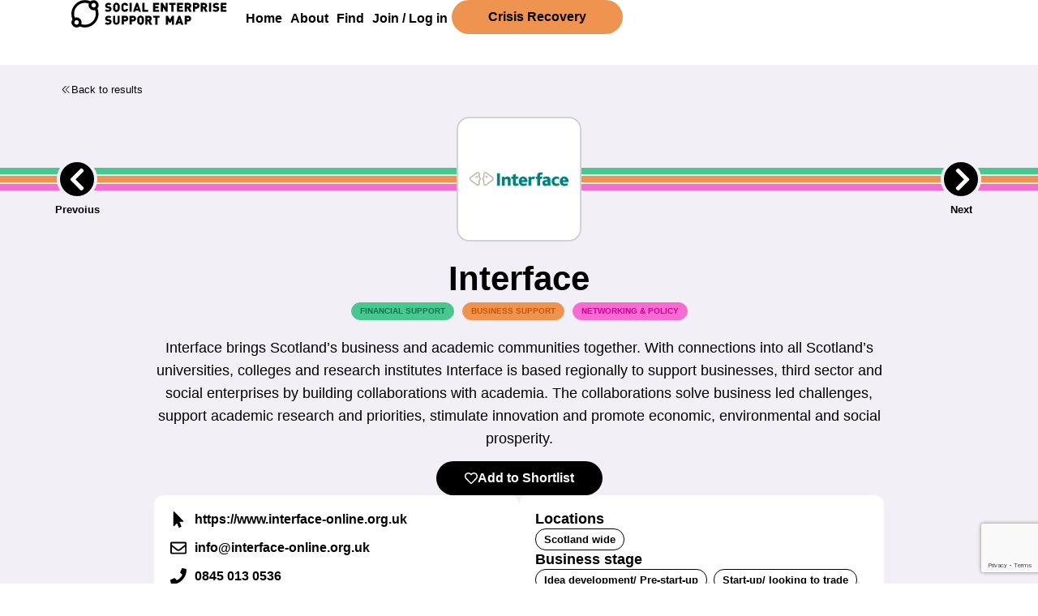

--- FILE ---
content_type: text/html; charset=utf-8
request_url: https://www.google.com/recaptcha/api2/anchor?ar=1&k=6Ld2GwArAAAAAOmJ0OjPS6ZBQggy9z_9N7RTIeoK&co=aHR0cHM6Ly9zZXN1cHBvcnRtYXAuc2NvdDo0NDM.&hl=en&v=PoyoqOPhxBO7pBk68S4YbpHZ&size=invisible&anchor-ms=20000&execute-ms=30000&cb=i4hg7nzcgc7l
body_size: 48683
content:
<!DOCTYPE HTML><html dir="ltr" lang="en"><head><meta http-equiv="Content-Type" content="text/html; charset=UTF-8">
<meta http-equiv="X-UA-Compatible" content="IE=edge">
<title>reCAPTCHA</title>
<style type="text/css">
/* cyrillic-ext */
@font-face {
  font-family: 'Roboto';
  font-style: normal;
  font-weight: 400;
  font-stretch: 100%;
  src: url(//fonts.gstatic.com/s/roboto/v48/KFO7CnqEu92Fr1ME7kSn66aGLdTylUAMa3GUBHMdazTgWw.woff2) format('woff2');
  unicode-range: U+0460-052F, U+1C80-1C8A, U+20B4, U+2DE0-2DFF, U+A640-A69F, U+FE2E-FE2F;
}
/* cyrillic */
@font-face {
  font-family: 'Roboto';
  font-style: normal;
  font-weight: 400;
  font-stretch: 100%;
  src: url(//fonts.gstatic.com/s/roboto/v48/KFO7CnqEu92Fr1ME7kSn66aGLdTylUAMa3iUBHMdazTgWw.woff2) format('woff2');
  unicode-range: U+0301, U+0400-045F, U+0490-0491, U+04B0-04B1, U+2116;
}
/* greek-ext */
@font-face {
  font-family: 'Roboto';
  font-style: normal;
  font-weight: 400;
  font-stretch: 100%;
  src: url(//fonts.gstatic.com/s/roboto/v48/KFO7CnqEu92Fr1ME7kSn66aGLdTylUAMa3CUBHMdazTgWw.woff2) format('woff2');
  unicode-range: U+1F00-1FFF;
}
/* greek */
@font-face {
  font-family: 'Roboto';
  font-style: normal;
  font-weight: 400;
  font-stretch: 100%;
  src: url(//fonts.gstatic.com/s/roboto/v48/KFO7CnqEu92Fr1ME7kSn66aGLdTylUAMa3-UBHMdazTgWw.woff2) format('woff2');
  unicode-range: U+0370-0377, U+037A-037F, U+0384-038A, U+038C, U+038E-03A1, U+03A3-03FF;
}
/* math */
@font-face {
  font-family: 'Roboto';
  font-style: normal;
  font-weight: 400;
  font-stretch: 100%;
  src: url(//fonts.gstatic.com/s/roboto/v48/KFO7CnqEu92Fr1ME7kSn66aGLdTylUAMawCUBHMdazTgWw.woff2) format('woff2');
  unicode-range: U+0302-0303, U+0305, U+0307-0308, U+0310, U+0312, U+0315, U+031A, U+0326-0327, U+032C, U+032F-0330, U+0332-0333, U+0338, U+033A, U+0346, U+034D, U+0391-03A1, U+03A3-03A9, U+03B1-03C9, U+03D1, U+03D5-03D6, U+03F0-03F1, U+03F4-03F5, U+2016-2017, U+2034-2038, U+203C, U+2040, U+2043, U+2047, U+2050, U+2057, U+205F, U+2070-2071, U+2074-208E, U+2090-209C, U+20D0-20DC, U+20E1, U+20E5-20EF, U+2100-2112, U+2114-2115, U+2117-2121, U+2123-214F, U+2190, U+2192, U+2194-21AE, U+21B0-21E5, U+21F1-21F2, U+21F4-2211, U+2213-2214, U+2216-22FF, U+2308-230B, U+2310, U+2319, U+231C-2321, U+2336-237A, U+237C, U+2395, U+239B-23B7, U+23D0, U+23DC-23E1, U+2474-2475, U+25AF, U+25B3, U+25B7, U+25BD, U+25C1, U+25CA, U+25CC, U+25FB, U+266D-266F, U+27C0-27FF, U+2900-2AFF, U+2B0E-2B11, U+2B30-2B4C, U+2BFE, U+3030, U+FF5B, U+FF5D, U+1D400-1D7FF, U+1EE00-1EEFF;
}
/* symbols */
@font-face {
  font-family: 'Roboto';
  font-style: normal;
  font-weight: 400;
  font-stretch: 100%;
  src: url(//fonts.gstatic.com/s/roboto/v48/KFO7CnqEu92Fr1ME7kSn66aGLdTylUAMaxKUBHMdazTgWw.woff2) format('woff2');
  unicode-range: U+0001-000C, U+000E-001F, U+007F-009F, U+20DD-20E0, U+20E2-20E4, U+2150-218F, U+2190, U+2192, U+2194-2199, U+21AF, U+21E6-21F0, U+21F3, U+2218-2219, U+2299, U+22C4-22C6, U+2300-243F, U+2440-244A, U+2460-24FF, U+25A0-27BF, U+2800-28FF, U+2921-2922, U+2981, U+29BF, U+29EB, U+2B00-2BFF, U+4DC0-4DFF, U+FFF9-FFFB, U+10140-1018E, U+10190-1019C, U+101A0, U+101D0-101FD, U+102E0-102FB, U+10E60-10E7E, U+1D2C0-1D2D3, U+1D2E0-1D37F, U+1F000-1F0FF, U+1F100-1F1AD, U+1F1E6-1F1FF, U+1F30D-1F30F, U+1F315, U+1F31C, U+1F31E, U+1F320-1F32C, U+1F336, U+1F378, U+1F37D, U+1F382, U+1F393-1F39F, U+1F3A7-1F3A8, U+1F3AC-1F3AF, U+1F3C2, U+1F3C4-1F3C6, U+1F3CA-1F3CE, U+1F3D4-1F3E0, U+1F3ED, U+1F3F1-1F3F3, U+1F3F5-1F3F7, U+1F408, U+1F415, U+1F41F, U+1F426, U+1F43F, U+1F441-1F442, U+1F444, U+1F446-1F449, U+1F44C-1F44E, U+1F453, U+1F46A, U+1F47D, U+1F4A3, U+1F4B0, U+1F4B3, U+1F4B9, U+1F4BB, U+1F4BF, U+1F4C8-1F4CB, U+1F4D6, U+1F4DA, U+1F4DF, U+1F4E3-1F4E6, U+1F4EA-1F4ED, U+1F4F7, U+1F4F9-1F4FB, U+1F4FD-1F4FE, U+1F503, U+1F507-1F50B, U+1F50D, U+1F512-1F513, U+1F53E-1F54A, U+1F54F-1F5FA, U+1F610, U+1F650-1F67F, U+1F687, U+1F68D, U+1F691, U+1F694, U+1F698, U+1F6AD, U+1F6B2, U+1F6B9-1F6BA, U+1F6BC, U+1F6C6-1F6CF, U+1F6D3-1F6D7, U+1F6E0-1F6EA, U+1F6F0-1F6F3, U+1F6F7-1F6FC, U+1F700-1F7FF, U+1F800-1F80B, U+1F810-1F847, U+1F850-1F859, U+1F860-1F887, U+1F890-1F8AD, U+1F8B0-1F8BB, U+1F8C0-1F8C1, U+1F900-1F90B, U+1F93B, U+1F946, U+1F984, U+1F996, U+1F9E9, U+1FA00-1FA6F, U+1FA70-1FA7C, U+1FA80-1FA89, U+1FA8F-1FAC6, U+1FACE-1FADC, U+1FADF-1FAE9, U+1FAF0-1FAF8, U+1FB00-1FBFF;
}
/* vietnamese */
@font-face {
  font-family: 'Roboto';
  font-style: normal;
  font-weight: 400;
  font-stretch: 100%;
  src: url(//fonts.gstatic.com/s/roboto/v48/KFO7CnqEu92Fr1ME7kSn66aGLdTylUAMa3OUBHMdazTgWw.woff2) format('woff2');
  unicode-range: U+0102-0103, U+0110-0111, U+0128-0129, U+0168-0169, U+01A0-01A1, U+01AF-01B0, U+0300-0301, U+0303-0304, U+0308-0309, U+0323, U+0329, U+1EA0-1EF9, U+20AB;
}
/* latin-ext */
@font-face {
  font-family: 'Roboto';
  font-style: normal;
  font-weight: 400;
  font-stretch: 100%;
  src: url(//fonts.gstatic.com/s/roboto/v48/KFO7CnqEu92Fr1ME7kSn66aGLdTylUAMa3KUBHMdazTgWw.woff2) format('woff2');
  unicode-range: U+0100-02BA, U+02BD-02C5, U+02C7-02CC, U+02CE-02D7, U+02DD-02FF, U+0304, U+0308, U+0329, U+1D00-1DBF, U+1E00-1E9F, U+1EF2-1EFF, U+2020, U+20A0-20AB, U+20AD-20C0, U+2113, U+2C60-2C7F, U+A720-A7FF;
}
/* latin */
@font-face {
  font-family: 'Roboto';
  font-style: normal;
  font-weight: 400;
  font-stretch: 100%;
  src: url(//fonts.gstatic.com/s/roboto/v48/KFO7CnqEu92Fr1ME7kSn66aGLdTylUAMa3yUBHMdazQ.woff2) format('woff2');
  unicode-range: U+0000-00FF, U+0131, U+0152-0153, U+02BB-02BC, U+02C6, U+02DA, U+02DC, U+0304, U+0308, U+0329, U+2000-206F, U+20AC, U+2122, U+2191, U+2193, U+2212, U+2215, U+FEFF, U+FFFD;
}
/* cyrillic-ext */
@font-face {
  font-family: 'Roboto';
  font-style: normal;
  font-weight: 500;
  font-stretch: 100%;
  src: url(//fonts.gstatic.com/s/roboto/v48/KFO7CnqEu92Fr1ME7kSn66aGLdTylUAMa3GUBHMdazTgWw.woff2) format('woff2');
  unicode-range: U+0460-052F, U+1C80-1C8A, U+20B4, U+2DE0-2DFF, U+A640-A69F, U+FE2E-FE2F;
}
/* cyrillic */
@font-face {
  font-family: 'Roboto';
  font-style: normal;
  font-weight: 500;
  font-stretch: 100%;
  src: url(//fonts.gstatic.com/s/roboto/v48/KFO7CnqEu92Fr1ME7kSn66aGLdTylUAMa3iUBHMdazTgWw.woff2) format('woff2');
  unicode-range: U+0301, U+0400-045F, U+0490-0491, U+04B0-04B1, U+2116;
}
/* greek-ext */
@font-face {
  font-family: 'Roboto';
  font-style: normal;
  font-weight: 500;
  font-stretch: 100%;
  src: url(//fonts.gstatic.com/s/roboto/v48/KFO7CnqEu92Fr1ME7kSn66aGLdTylUAMa3CUBHMdazTgWw.woff2) format('woff2');
  unicode-range: U+1F00-1FFF;
}
/* greek */
@font-face {
  font-family: 'Roboto';
  font-style: normal;
  font-weight: 500;
  font-stretch: 100%;
  src: url(//fonts.gstatic.com/s/roboto/v48/KFO7CnqEu92Fr1ME7kSn66aGLdTylUAMa3-UBHMdazTgWw.woff2) format('woff2');
  unicode-range: U+0370-0377, U+037A-037F, U+0384-038A, U+038C, U+038E-03A1, U+03A3-03FF;
}
/* math */
@font-face {
  font-family: 'Roboto';
  font-style: normal;
  font-weight: 500;
  font-stretch: 100%;
  src: url(//fonts.gstatic.com/s/roboto/v48/KFO7CnqEu92Fr1ME7kSn66aGLdTylUAMawCUBHMdazTgWw.woff2) format('woff2');
  unicode-range: U+0302-0303, U+0305, U+0307-0308, U+0310, U+0312, U+0315, U+031A, U+0326-0327, U+032C, U+032F-0330, U+0332-0333, U+0338, U+033A, U+0346, U+034D, U+0391-03A1, U+03A3-03A9, U+03B1-03C9, U+03D1, U+03D5-03D6, U+03F0-03F1, U+03F4-03F5, U+2016-2017, U+2034-2038, U+203C, U+2040, U+2043, U+2047, U+2050, U+2057, U+205F, U+2070-2071, U+2074-208E, U+2090-209C, U+20D0-20DC, U+20E1, U+20E5-20EF, U+2100-2112, U+2114-2115, U+2117-2121, U+2123-214F, U+2190, U+2192, U+2194-21AE, U+21B0-21E5, U+21F1-21F2, U+21F4-2211, U+2213-2214, U+2216-22FF, U+2308-230B, U+2310, U+2319, U+231C-2321, U+2336-237A, U+237C, U+2395, U+239B-23B7, U+23D0, U+23DC-23E1, U+2474-2475, U+25AF, U+25B3, U+25B7, U+25BD, U+25C1, U+25CA, U+25CC, U+25FB, U+266D-266F, U+27C0-27FF, U+2900-2AFF, U+2B0E-2B11, U+2B30-2B4C, U+2BFE, U+3030, U+FF5B, U+FF5D, U+1D400-1D7FF, U+1EE00-1EEFF;
}
/* symbols */
@font-face {
  font-family: 'Roboto';
  font-style: normal;
  font-weight: 500;
  font-stretch: 100%;
  src: url(//fonts.gstatic.com/s/roboto/v48/KFO7CnqEu92Fr1ME7kSn66aGLdTylUAMaxKUBHMdazTgWw.woff2) format('woff2');
  unicode-range: U+0001-000C, U+000E-001F, U+007F-009F, U+20DD-20E0, U+20E2-20E4, U+2150-218F, U+2190, U+2192, U+2194-2199, U+21AF, U+21E6-21F0, U+21F3, U+2218-2219, U+2299, U+22C4-22C6, U+2300-243F, U+2440-244A, U+2460-24FF, U+25A0-27BF, U+2800-28FF, U+2921-2922, U+2981, U+29BF, U+29EB, U+2B00-2BFF, U+4DC0-4DFF, U+FFF9-FFFB, U+10140-1018E, U+10190-1019C, U+101A0, U+101D0-101FD, U+102E0-102FB, U+10E60-10E7E, U+1D2C0-1D2D3, U+1D2E0-1D37F, U+1F000-1F0FF, U+1F100-1F1AD, U+1F1E6-1F1FF, U+1F30D-1F30F, U+1F315, U+1F31C, U+1F31E, U+1F320-1F32C, U+1F336, U+1F378, U+1F37D, U+1F382, U+1F393-1F39F, U+1F3A7-1F3A8, U+1F3AC-1F3AF, U+1F3C2, U+1F3C4-1F3C6, U+1F3CA-1F3CE, U+1F3D4-1F3E0, U+1F3ED, U+1F3F1-1F3F3, U+1F3F5-1F3F7, U+1F408, U+1F415, U+1F41F, U+1F426, U+1F43F, U+1F441-1F442, U+1F444, U+1F446-1F449, U+1F44C-1F44E, U+1F453, U+1F46A, U+1F47D, U+1F4A3, U+1F4B0, U+1F4B3, U+1F4B9, U+1F4BB, U+1F4BF, U+1F4C8-1F4CB, U+1F4D6, U+1F4DA, U+1F4DF, U+1F4E3-1F4E6, U+1F4EA-1F4ED, U+1F4F7, U+1F4F9-1F4FB, U+1F4FD-1F4FE, U+1F503, U+1F507-1F50B, U+1F50D, U+1F512-1F513, U+1F53E-1F54A, U+1F54F-1F5FA, U+1F610, U+1F650-1F67F, U+1F687, U+1F68D, U+1F691, U+1F694, U+1F698, U+1F6AD, U+1F6B2, U+1F6B9-1F6BA, U+1F6BC, U+1F6C6-1F6CF, U+1F6D3-1F6D7, U+1F6E0-1F6EA, U+1F6F0-1F6F3, U+1F6F7-1F6FC, U+1F700-1F7FF, U+1F800-1F80B, U+1F810-1F847, U+1F850-1F859, U+1F860-1F887, U+1F890-1F8AD, U+1F8B0-1F8BB, U+1F8C0-1F8C1, U+1F900-1F90B, U+1F93B, U+1F946, U+1F984, U+1F996, U+1F9E9, U+1FA00-1FA6F, U+1FA70-1FA7C, U+1FA80-1FA89, U+1FA8F-1FAC6, U+1FACE-1FADC, U+1FADF-1FAE9, U+1FAF0-1FAF8, U+1FB00-1FBFF;
}
/* vietnamese */
@font-face {
  font-family: 'Roboto';
  font-style: normal;
  font-weight: 500;
  font-stretch: 100%;
  src: url(//fonts.gstatic.com/s/roboto/v48/KFO7CnqEu92Fr1ME7kSn66aGLdTylUAMa3OUBHMdazTgWw.woff2) format('woff2');
  unicode-range: U+0102-0103, U+0110-0111, U+0128-0129, U+0168-0169, U+01A0-01A1, U+01AF-01B0, U+0300-0301, U+0303-0304, U+0308-0309, U+0323, U+0329, U+1EA0-1EF9, U+20AB;
}
/* latin-ext */
@font-face {
  font-family: 'Roboto';
  font-style: normal;
  font-weight: 500;
  font-stretch: 100%;
  src: url(//fonts.gstatic.com/s/roboto/v48/KFO7CnqEu92Fr1ME7kSn66aGLdTylUAMa3KUBHMdazTgWw.woff2) format('woff2');
  unicode-range: U+0100-02BA, U+02BD-02C5, U+02C7-02CC, U+02CE-02D7, U+02DD-02FF, U+0304, U+0308, U+0329, U+1D00-1DBF, U+1E00-1E9F, U+1EF2-1EFF, U+2020, U+20A0-20AB, U+20AD-20C0, U+2113, U+2C60-2C7F, U+A720-A7FF;
}
/* latin */
@font-face {
  font-family: 'Roboto';
  font-style: normal;
  font-weight: 500;
  font-stretch: 100%;
  src: url(//fonts.gstatic.com/s/roboto/v48/KFO7CnqEu92Fr1ME7kSn66aGLdTylUAMa3yUBHMdazQ.woff2) format('woff2');
  unicode-range: U+0000-00FF, U+0131, U+0152-0153, U+02BB-02BC, U+02C6, U+02DA, U+02DC, U+0304, U+0308, U+0329, U+2000-206F, U+20AC, U+2122, U+2191, U+2193, U+2212, U+2215, U+FEFF, U+FFFD;
}
/* cyrillic-ext */
@font-face {
  font-family: 'Roboto';
  font-style: normal;
  font-weight: 900;
  font-stretch: 100%;
  src: url(//fonts.gstatic.com/s/roboto/v48/KFO7CnqEu92Fr1ME7kSn66aGLdTylUAMa3GUBHMdazTgWw.woff2) format('woff2');
  unicode-range: U+0460-052F, U+1C80-1C8A, U+20B4, U+2DE0-2DFF, U+A640-A69F, U+FE2E-FE2F;
}
/* cyrillic */
@font-face {
  font-family: 'Roboto';
  font-style: normal;
  font-weight: 900;
  font-stretch: 100%;
  src: url(//fonts.gstatic.com/s/roboto/v48/KFO7CnqEu92Fr1ME7kSn66aGLdTylUAMa3iUBHMdazTgWw.woff2) format('woff2');
  unicode-range: U+0301, U+0400-045F, U+0490-0491, U+04B0-04B1, U+2116;
}
/* greek-ext */
@font-face {
  font-family: 'Roboto';
  font-style: normal;
  font-weight: 900;
  font-stretch: 100%;
  src: url(//fonts.gstatic.com/s/roboto/v48/KFO7CnqEu92Fr1ME7kSn66aGLdTylUAMa3CUBHMdazTgWw.woff2) format('woff2');
  unicode-range: U+1F00-1FFF;
}
/* greek */
@font-face {
  font-family: 'Roboto';
  font-style: normal;
  font-weight: 900;
  font-stretch: 100%;
  src: url(//fonts.gstatic.com/s/roboto/v48/KFO7CnqEu92Fr1ME7kSn66aGLdTylUAMa3-UBHMdazTgWw.woff2) format('woff2');
  unicode-range: U+0370-0377, U+037A-037F, U+0384-038A, U+038C, U+038E-03A1, U+03A3-03FF;
}
/* math */
@font-face {
  font-family: 'Roboto';
  font-style: normal;
  font-weight: 900;
  font-stretch: 100%;
  src: url(//fonts.gstatic.com/s/roboto/v48/KFO7CnqEu92Fr1ME7kSn66aGLdTylUAMawCUBHMdazTgWw.woff2) format('woff2');
  unicode-range: U+0302-0303, U+0305, U+0307-0308, U+0310, U+0312, U+0315, U+031A, U+0326-0327, U+032C, U+032F-0330, U+0332-0333, U+0338, U+033A, U+0346, U+034D, U+0391-03A1, U+03A3-03A9, U+03B1-03C9, U+03D1, U+03D5-03D6, U+03F0-03F1, U+03F4-03F5, U+2016-2017, U+2034-2038, U+203C, U+2040, U+2043, U+2047, U+2050, U+2057, U+205F, U+2070-2071, U+2074-208E, U+2090-209C, U+20D0-20DC, U+20E1, U+20E5-20EF, U+2100-2112, U+2114-2115, U+2117-2121, U+2123-214F, U+2190, U+2192, U+2194-21AE, U+21B0-21E5, U+21F1-21F2, U+21F4-2211, U+2213-2214, U+2216-22FF, U+2308-230B, U+2310, U+2319, U+231C-2321, U+2336-237A, U+237C, U+2395, U+239B-23B7, U+23D0, U+23DC-23E1, U+2474-2475, U+25AF, U+25B3, U+25B7, U+25BD, U+25C1, U+25CA, U+25CC, U+25FB, U+266D-266F, U+27C0-27FF, U+2900-2AFF, U+2B0E-2B11, U+2B30-2B4C, U+2BFE, U+3030, U+FF5B, U+FF5D, U+1D400-1D7FF, U+1EE00-1EEFF;
}
/* symbols */
@font-face {
  font-family: 'Roboto';
  font-style: normal;
  font-weight: 900;
  font-stretch: 100%;
  src: url(//fonts.gstatic.com/s/roboto/v48/KFO7CnqEu92Fr1ME7kSn66aGLdTylUAMaxKUBHMdazTgWw.woff2) format('woff2');
  unicode-range: U+0001-000C, U+000E-001F, U+007F-009F, U+20DD-20E0, U+20E2-20E4, U+2150-218F, U+2190, U+2192, U+2194-2199, U+21AF, U+21E6-21F0, U+21F3, U+2218-2219, U+2299, U+22C4-22C6, U+2300-243F, U+2440-244A, U+2460-24FF, U+25A0-27BF, U+2800-28FF, U+2921-2922, U+2981, U+29BF, U+29EB, U+2B00-2BFF, U+4DC0-4DFF, U+FFF9-FFFB, U+10140-1018E, U+10190-1019C, U+101A0, U+101D0-101FD, U+102E0-102FB, U+10E60-10E7E, U+1D2C0-1D2D3, U+1D2E0-1D37F, U+1F000-1F0FF, U+1F100-1F1AD, U+1F1E6-1F1FF, U+1F30D-1F30F, U+1F315, U+1F31C, U+1F31E, U+1F320-1F32C, U+1F336, U+1F378, U+1F37D, U+1F382, U+1F393-1F39F, U+1F3A7-1F3A8, U+1F3AC-1F3AF, U+1F3C2, U+1F3C4-1F3C6, U+1F3CA-1F3CE, U+1F3D4-1F3E0, U+1F3ED, U+1F3F1-1F3F3, U+1F3F5-1F3F7, U+1F408, U+1F415, U+1F41F, U+1F426, U+1F43F, U+1F441-1F442, U+1F444, U+1F446-1F449, U+1F44C-1F44E, U+1F453, U+1F46A, U+1F47D, U+1F4A3, U+1F4B0, U+1F4B3, U+1F4B9, U+1F4BB, U+1F4BF, U+1F4C8-1F4CB, U+1F4D6, U+1F4DA, U+1F4DF, U+1F4E3-1F4E6, U+1F4EA-1F4ED, U+1F4F7, U+1F4F9-1F4FB, U+1F4FD-1F4FE, U+1F503, U+1F507-1F50B, U+1F50D, U+1F512-1F513, U+1F53E-1F54A, U+1F54F-1F5FA, U+1F610, U+1F650-1F67F, U+1F687, U+1F68D, U+1F691, U+1F694, U+1F698, U+1F6AD, U+1F6B2, U+1F6B9-1F6BA, U+1F6BC, U+1F6C6-1F6CF, U+1F6D3-1F6D7, U+1F6E0-1F6EA, U+1F6F0-1F6F3, U+1F6F7-1F6FC, U+1F700-1F7FF, U+1F800-1F80B, U+1F810-1F847, U+1F850-1F859, U+1F860-1F887, U+1F890-1F8AD, U+1F8B0-1F8BB, U+1F8C0-1F8C1, U+1F900-1F90B, U+1F93B, U+1F946, U+1F984, U+1F996, U+1F9E9, U+1FA00-1FA6F, U+1FA70-1FA7C, U+1FA80-1FA89, U+1FA8F-1FAC6, U+1FACE-1FADC, U+1FADF-1FAE9, U+1FAF0-1FAF8, U+1FB00-1FBFF;
}
/* vietnamese */
@font-face {
  font-family: 'Roboto';
  font-style: normal;
  font-weight: 900;
  font-stretch: 100%;
  src: url(//fonts.gstatic.com/s/roboto/v48/KFO7CnqEu92Fr1ME7kSn66aGLdTylUAMa3OUBHMdazTgWw.woff2) format('woff2');
  unicode-range: U+0102-0103, U+0110-0111, U+0128-0129, U+0168-0169, U+01A0-01A1, U+01AF-01B0, U+0300-0301, U+0303-0304, U+0308-0309, U+0323, U+0329, U+1EA0-1EF9, U+20AB;
}
/* latin-ext */
@font-face {
  font-family: 'Roboto';
  font-style: normal;
  font-weight: 900;
  font-stretch: 100%;
  src: url(//fonts.gstatic.com/s/roboto/v48/KFO7CnqEu92Fr1ME7kSn66aGLdTylUAMa3KUBHMdazTgWw.woff2) format('woff2');
  unicode-range: U+0100-02BA, U+02BD-02C5, U+02C7-02CC, U+02CE-02D7, U+02DD-02FF, U+0304, U+0308, U+0329, U+1D00-1DBF, U+1E00-1E9F, U+1EF2-1EFF, U+2020, U+20A0-20AB, U+20AD-20C0, U+2113, U+2C60-2C7F, U+A720-A7FF;
}
/* latin */
@font-face {
  font-family: 'Roboto';
  font-style: normal;
  font-weight: 900;
  font-stretch: 100%;
  src: url(//fonts.gstatic.com/s/roboto/v48/KFO7CnqEu92Fr1ME7kSn66aGLdTylUAMa3yUBHMdazQ.woff2) format('woff2');
  unicode-range: U+0000-00FF, U+0131, U+0152-0153, U+02BB-02BC, U+02C6, U+02DA, U+02DC, U+0304, U+0308, U+0329, U+2000-206F, U+20AC, U+2122, U+2191, U+2193, U+2212, U+2215, U+FEFF, U+FFFD;
}

</style>
<link rel="stylesheet" type="text/css" href="https://www.gstatic.com/recaptcha/releases/PoyoqOPhxBO7pBk68S4YbpHZ/styles__ltr.css">
<script nonce="Ww0p9WI3bDWGzwwN4xviyg" type="text/javascript">window['__recaptcha_api'] = 'https://www.google.com/recaptcha/api2/';</script>
<script type="text/javascript" src="https://www.gstatic.com/recaptcha/releases/PoyoqOPhxBO7pBk68S4YbpHZ/recaptcha__en.js" nonce="Ww0p9WI3bDWGzwwN4xviyg">
      
    </script></head>
<body><div id="rc-anchor-alert" class="rc-anchor-alert"></div>
<input type="hidden" id="recaptcha-token" value="[base64]">
<script type="text/javascript" nonce="Ww0p9WI3bDWGzwwN4xviyg">
      recaptcha.anchor.Main.init("[\x22ainput\x22,[\x22bgdata\x22,\x22\x22,\[base64]/[base64]/MjU1Ong/[base64]/[base64]/[base64]/[base64]/[base64]/[base64]/[base64]/[base64]/[base64]/[base64]/[base64]/[base64]/[base64]/[base64]/[base64]\\u003d\x22,\[base64]\x22,\x22w6RPw6PCllonOyQIKE41OGHCg8OdwoJfSmbDs8OhLg7CvkRWwqHDjcKqwp7DhcK+fAJyASVqP1osdFjDh8OmPgQiwovDgQXDvMO0CXByw4QXwptXwovCscKAw5Rjf1RzPcOHaSEmw40LQ8KHPhfCicODw4VEwp/DvcOxZcKCwrfCt0LClnFVwoLDgcOTw5vDoHLDgMOjwpHCqMO3F8K0AsKPccKPwrPDrMOJF8KFw43Cm8OewrA0WhbDlWjDoE9Ww553AsOtwrBkJcObw4M3YMK7MsO4wr8gw7R4VDfChMKqSj7Dth7CsSLCocKoIsOqwooKwq/DvihUMh0Bw5FLwqEgdMKkXVnDsxRGQXPDvMKQwpR+UMKdaMKnwpAiXsOkw71VL2ITwpfDvcKcNFLDssOewovDpcKcTyVuw7h/[base64]/CjGFhwpbDtzsvAEHCqjcnw4AVw5PDqg9two0JKgHCm8KZwpjCtE3DpsOfwro+Z8KjYMKHeQ0rwqrDpzPCpcKPeSBGXxsrai7CgxgoeGg/[base64]/wqdsL8OjCnRiw5HDtsKww748w53DhGHDrsOLCQo1ZA4Nw5oOZsKnw6rDty8nw7DCgwgUdh/[base64]/[base64]/DrhASTsKkXXDCm2pyOiM8wqVnbEUOfcK8FmNlVHxMUktgZDxgCcO/FCFKwq7DqArDmsK+w5JKw4XDjCvDkEogU8K4w6fCtXoHAcOjOEPCisOvwoUSw7DChX5Owr/CocOIw5rDi8KOFcKywr7DqmtlKsOEwrtEwr9ew7xzB0MVNXQvDMK6woHDqcKuOsO7wq3ChXJ+w6vCrAIswoNmw7AGwqwLesObGMOUwqoaQcOMwoYlSwVUwpF0Jm1zw5onesOYwrnDgTrDgsKIwobDv2LCtnnDi8OdTcO7UMKew5UVwoQzPcKww4MhdcK+wqwmw6/DqCXDo0V2dTjCuiM9JMKwwrzDlcOoYETCrnhRwpE8wo40wp7CikgbUnHDmMO7woIYwqXDpMKhw59SfFNgwobDmMOswonCrMK7wqYSGMKYw6rCqMOxRsO7LMOZKhpQAcOpw4/CjAEfwovDuH8Jw4AZw6nCth0TMMKbLMOJcsKNPMKIw7kZN8KBDAnDq8O+PMKuw68AVm3DqcK8w6nDiDTDs2ooc2h+M2kqw5XDgx7DqjDDksOQLy7DjDTDqXvCqA/ClMKXwrcrwpwALR1bwqHCvmJtw6bDo8KHwrLDvXIww4fDq1ARXURzwrxkYcKGwpDCrS/[base64]/[base64]/[base64]/[base64]/[base64]/NzrCqsOqZsObw4PCtcK3w6fDuMK9R8OJGAXDoMKPHcORWiPDrsKxwo95wo3DrMOYw6nDgk7ChHzDicK1ZiHDikXDg3pTwrTClsOnw4gdwqnCvsKtFcKCwqLCkcOYwpB6a8Oyw7LDhx/Dg2PDsD3ChjzDvsOhdcODwrfDgMKFwo3CncOfw57Do0XDusKXDcOvLQDCscOMcsKbw65fXFp2IsKjf8K8VVYBWkvDhcKUwqPCu8Ovw4MMw7sBHAjDtHzCmGDDicOuworDs3EMw7FHSiNxw5/DqT/DvA9NAGrDlzVJw73Dsi7CksKbw73DgBvChcKxw6ddw6oCwqlYwqvDm8OlwovCnHlyTzBlUUQUwrDCmsKmw7PCoMKLwqjDk3rCu0oHRhkuLcOJYyTCmQZNwrDChMOcIcKcwr9OOMOSw7TCscK4w5cuw4HDv8O+w7fCqcK/TsKraTfCgMKLw7vCuyfCvC3DksKuwrDDmBhJwrocw69AwpbDp8OMUSZkbC/DqMKkNQDCusKQwoLDmW4Qw7bDkU/DqcKGwq7ClGLCsShtWFwzwqvDqn/CpENsBsOSw4MFHybDnTogZMK3w7/DvmV/wqnCs8O1dxfDjGnDtcKiE8O3fU3DisOeOxBZXystfndSw4nCplHCmhd+w6TDsRXCgUVMHMK9wqPDhmXCgmIDw5nDqMOyFjPCscOcR8OgPAwyQwzCvVNkwoBfw6XDoRrCrAptwo/Cr8KnWcKObsKxwqzDgsOgw698XcKQHMKHIy/CiAbDiB4vJCrDs8OtwrkKLG54w6PCtyw2ZX3Cv2MeK8KsU1lFw7jCiwTCk2APw6RYwrJ4HR7DisK/[base64]/[base64]/Cj8O9w5fCpXjDisOxXsOuMcOKQEPCn8KJZ8OxNsKuayjDiRwGTX7CrcKZBsKdwrPCgcK+dcONwpcrw6Q+w6fDlUZxPBrDgT7DqWEUL8KnVcOWdMKNbMKwAcO9wpcqwp3CiBvCiMOsXsOTwqfCsnDCrcKxw7kmR2Msw6kwwqTCmS/Coj/[base64]/Ci0Rhw7DCoGvDjETCg8KrJ8O0dVYgdHrDtcKIw4x5WRvCisOmwp7CnMKkw5w5McKWwodub8OxMcOAcsKtw6TDucKSD2nCvB8JEHAzwoIhZ8OvASNTRMOIwpTDicOywqF5HsOww6nDlg0FwprDoMK/w4rDq8K0wqtaw7PCknLDh1fCvMKYwobDpsO5wpvCg8KNwo3DkcK5YWRLPsKFw49hwo98FGLChFfCrsKCwozDhsOSKsOCwp3CnMOCNEwrbwgrUsKme8OOw4HCnmHCigQVw43Ci8KAw77DuCzDom/DsRTCt1rCsWcPw40nwqYOw7Bqwp3DgWgJw4NJwpHCjcKeN8OWw7kHb8Kzw4TDnWHCo0IOUU59GcOBQ2/CucKpw4BZDSrChcK0KsOrZjkjwpN7Y315agIbw7dZRU9jw4A+w4QHH8KFw4A0T8KNwpnDiUskF8OgwoDDssOnEsOLY8OwK3LDm8K7w7cnw6pbw793HMOkwoxCw7PCnsOBJMK7LhnCjMKsw43CmMK+bcO/[base64]/CvcK+wqvCnVI7wpLDmxMOF8K3IxE2V8OCAGNJwqoyw4M+J2XDiHXCi8K+w7dkw7bDlMOVw69bw655w5NYwqfDqMONbsO6AAhHHwfCpMKIwqgywqLDk8KLw7QOUBkUB0Ugw6ROWMOAw5MtYcKAbDZZwoTCvcO1w6HDp1NVwqoUwpDCoQHDrSFLe8K/w47DvsKbwrVXEj/DtGzDsMKewppwwoIRw7NzwqcXwokweBXDphEEd2QDNMKsH17DtMOIekDCpVVIZV5Bwp02wqjCvnIMw61WQibCvXEyw7DDrTI1w6DDn2rCnBpCLsK0w6bDvGVsw6fDnlYew4xNNsOAacOgfcOHHcKAE8OMFXlowqRrwrjDgxoXLxsawpzClMOoNil/wrvDpS4hwrYuwp/Ctg7Csy/ChFfDhsKtZMKDw7giwq4dw7Y8H8Oyw7bCshdZMcO/[base64]/[base64]/w6LDpgLDgMKdw7s0wpTDsMOWwpDCmxs9aMKOwoDClMO5acKCZlvChTDDgjfDmcOBdMKsw6NEwp7DhCQ/[base64]/CgsOgDcOyIw/[base64]/DqGQ9DMKLC1zDugYsWcKbwqXCuMK6wpbCtMOxUFrDt8KxwpIfw7DDvwPCtzkxw6DDpWkLw7LCoMOLccK7wq/DvMOAJB84w4zCpk00NsOawoghQsOGw7A/[base64]/Dp8Kxw4nCrsO7woB8BMKkw6PCj2kBw4TCpcOwwqDDlg4cGMKMwo0XFTVIB8Oyw4bDjcKuwpAfTzBYw70cw4fCvxLCnDtiUcKww6XCo1fDjcKeTcOnPsOWwqVNw614HWVdw5bCokXDr8OWEsOYwrZmw6d6SsO/wr5ww6fDnwh+bT1IQTVjwpJCIcK2w7dzw5/DmMOYw5IZw6LDlGzCpcKAwqfDr2fDkCcYwqgPPCfCsnF8w6fCtUbDhj7CnsO5wq7Cr8KcAMK2wqpowpgSdSZFfHYZw4dPwrLCiVHDnsK5w5XCtcKVwpHCi8KQW2EBHgIDA2BXWWTDgMKfwqpSw6F/PcOkR8KTw7zDrMOcMsOlw6zCh1khM8O+I1fCjlAOw7DDhBbClWpufMOYw5BRw6nCuEk+PjXDm8O1w4IhV8OBw4nDkcOMDcODwr0Ffg7CvEvDhCx/w4rCr0NNXsKFKELDnCl+w5BcXMKGO8KtF8KPaUUMwpIHwoxpw7IBw79zw7nDr0k9UnIGYcKWw7R6acOcwpLDg8KjIMOHwrjCvFtqIMKxdsK/[base64]/DqMKawqrCpHg7ecKXUhs+WMOpwrlewpt4KXDDrARCwrhyw43CicKJw44JFcO9wrLCicOrdnvClMKJw7s4w4p4w7kYGcKKw71yw5x2EjXDhxXCucK3w4o5w4waw4fCncKvCcKufSfDosO3NsO0JWTCusKAKDXDo0hwVQLDpC/DvFAmY8OHFsKkwonCs8KjacKawp4uwq8qemsewqk8w4XCgMOHV8Kpw7FhwoMdMsKtwrvCqMOIwpksE8KNw75TwrvChmjCqcOfw7jCncKSw6ZNO8KCWMKYwpXDsh3Dm8KGwq8lNBAOaE7CvMKjS3MyIsKCH0fCs8OvwqLDmwYKw43DrXPCuH/[base64]/CmDN8OkrCiMKsDcORGmrDsHjDqTwNw7rCmUpNMsKdwplCQTHDmsOGwo7Dk8OTw7fDsMO3VcOYL8K/UcOUecONwrR/fcKsbxFcwrLDnXLDk8KZXcKIw4A0e8OxWcOYwq9/[base64]/wr3Cn1XDgTXDsMOsasKBWnd2wqs3FRRSJsKNw6EtP8O+w53CjcOkbVIDYMOJw6rCmGNpwqPCsB/CuzAOw7xtCgc7w5vDk0lGcCbCnWJww4vCiQjCkj8nw7NvUMO5w7jDo0/[base64]/[base64]/DoTXCt8KRwq9Hw45Hw4/[base64]/CvgbDo37Ci8OqVMO6woLDrMO8w69cZiXDt8O+P8O0woPCl8K2P8KHbQRNeFXDscO9TsOQB1gnw499w63Dsmo0w4zDkMKUwpgWw78EYlYMBiZqwop0wpbCq2AVYcOuw7zCpyZUKibChARpIsK2c8O/czPDpcOiwr4jOsOVHSFFw6kEw5DDhcOPEDnDm3rDtcKMHFUJw77CicKJw5rCkMOnw6TDr34+w6/[base64]/CmQnCsFw0w6XDncOGwoPDt8OGw6fCs8KjwqUNw5/[base64]/w5Qkw6BLXQ4hWsO7CTNfW8KQJR/[base64]/wqjDhUIneMOnQy4GwppDwoQYwqvDqVN3R8Kawr9+wonDscKkw77Ck3Z4LVPDgMK8wrkOw5fDkSFLUMOaOMKjw4QEw7s3YAzDh8K9wqjDphxGw57Ckhwow6vDjBMtwqbDnEFcwp98LTXCskDDg8KywoLCm8K5wolUw5fCpcKcUF/CpcKWdMK/wpxawrA3w7DCghoGwp0ywovDsjVhw6DDocOSwqZubBvDm3Enw7PCin7Ds3TDqMOSH8KEd8KnwpHCjMKHwqrCi8KIAMKUwpLCp8Kbw5NBw4J1UF8qcGEbWMOqZnrDgMKxXsO7w5JQMlBFwp1dV8OLXcKadMK2w602wp15PcOtwqk5MsKrw7Ufw7xpb8KSXsK/IsOtLmdxw6bCknrDo8K9w63DhcKfXsK0TWxMXFIqXVFQwrZCAXHDlcO9wqgDOkRaw7Y3OWfCpMOxw6TClWfDisKkWsOUOsKXwqMHfsKOeicVZHEvSy3DsRfDjcK0ZMKCwrbCqcO5aifCmMKMeVfDrsK+Iw0aIsKPPcO0w6fDpnHCncKWw4LCpMK9wq/DtCRHMgd9wrwRIxrDq8Kww7Bkw6EIw5o0wo/DjcKUcwMGw6Bww5XChmfDnMOuI8OnEcOiw77Di8KfM1k6woNOfX45GcOXw5vCuFbCjsK/woUbesOwISY/w5HDmF7DlTHCslTCjsO/[base64]/Dpl17wp/[base64]/wofDjAbCh8OBwoNKw6ozRsKjZsOPw4LDi8K0ORfDhsOSwpLDlMOQCg7Ck3jDgR1BwoI3wpfCrMOeNljDpDTCt8OvCiDCiMOIw5VGFcOkwoclw7IURikiVMKLGmXCu8O5w458worCrcKiw4EYBCfDk1/[base64]/Cj201SsOZFMK/wpvCvF9ww6rCj8KJwr4sEALDhDw0HSPDjjE7wpHDp3/CgGHCuiZ7wpw2wozDpXx2HGwWX8KAF0INZ8OcwrAMwrs/w6ZNwr5cazDCnTIrFsOGQsOSw7jDtMODw7nCvWsjU8OWw5wZS8KBV0dmUE5nwq8mwrhGwrHDrMKPMMO2w6PDvcONHQYpGgnDvsO1w5Z1w65qwpnCghnCo8KPwo9hwrDCvynCkcOFGgc5BXzDi8K3YgA5w4zDiC/CtcODw7hrE10Wwq4+DsKlacOyw4smwqo5SMK3w6DDo8OAM8KGw6ZxGhnDsnlhGsKAdTHCvXoDwrzCmGNNw5lTJsKdYG3CjxzDhsO9YV7CoFgGw610W8OlAcKddAl7QEPDpE3CnsK8EljCvn/CuG59GMO3w4lDw4fDjMKbEQ44I04LRMOow7LDu8KUwoHDrmhKw4dDV3DCisOsB1HDvcOPwphKN8O6wpvDkQYsRsO2AXfDiHXCgsKcVCBUw4FMRU3DmgMLwr3Cgy3Cr2NRw7hfw6/DsFQtEMOmcMOqwo0HwqBLwoZtwrbDhcK9wq/[base64]/[base64]/wqzDtWlQw6dUbMO8wq3CtmI+woTDvcKbQ8KjAwLDpnfCpXcowqNuwohiOMOEX2dEwrnCl8OUwrrCt8O/woXDqcO8JcK1YMKxwrnCtsK/wqDDjcKGNMO1woQVw5FCZMKKw4fDssOTwprDk8KjwofDqw9iwpPCqiVWCyjCmjDCgRoHwoLCrcO0Z8Ozw6bDk8K3w7YKRm7CoxrCosO2woPDvDQbwpBZUMKrw5fCosKwwoXCrsK6I8O7LMOmw5nCncOqw7LClgLCmngiw43Cs1PClxZnw7/CvlRwwrzDghZuwpvDtkXDnEbCksKUX8OSScKORcKcwrwxwrDDlgvCkMORw6Alw44uZw8RwqcDA0dFw6c7wqBtw7IvwoPClsOoacKFwpfDmsKCc8K4JV9tGMKJKUvDimvDsRzCiMK/AMOhTMOjw4oawrXCiBPChcOOwrrCgMOpaHp9woEJwqDDt8OnwqEXGiwJX8KIbCjCucO8I3DDocKmcsKSfH3DvjMlbMKUw4TCmgHDm8OMbmBYwqdEwpM4wpJpGEc/w7F3w5jDqGxaVsKQQcOIwqdFWG8BLXDChzUhwpbDlVnDoMKqeGXDmsOUMcK9w4nDi8OvJsOdE8OORWXCscOFCQZOw7wiWsK2HMOwwrnDtjwJF0jDkDcPw55pwp8lQA8pN8KyZcKiwqo3w6Qyw71fdsKHwppIw7FPGcK/JcKfwqgpw6rDqsOIOldqRC7DgcOXwp7DvsK1w4PDkMKgwqtpLnrDv8OUX8OBw6HCkglsesKFw6tCPyHCnMKjwqPCl3/DnMO1AAbDkgnCiWFnQMOqOwLDqcODw5AIwr7DiEk6CzFmG8Orwr4pbcKow5kzV0DCmMO3f0zDjcOpw4lMw6XDmMKqw7ZiOSguwrXCmB53w7BCWAo4w4TDmsKtw4/DqMKOwqZ3wr7CnCkDwpLCscKLPMOHw5NMS8OhLjHCq2TCvcKYw6zChF5NecOfwogMVlojZH3CsMOvYU/Do8KPwqlUw60VUzPDrAsAwpnDmcK0w6/[base64]/DssOmwoVFw4TCohEVwp/CrB7CrMKVw6/[base64]/CqsKANsOyGMOGB3pdMMKDbzhXCh/CvWdRw4lbBy17DsOYw63Dql/DgFTDtMONBsOKZsOPw73CnMKXwrfCkwsgwq9Nw5UkESQKwr3CusKXG1JuT8OLwogEesOtwr7DsijDmMKOSMK9fsKiDcKMX8Kdw48UwqN1w5Qdw4I7wrIZWQTDgAfCoVtpw4shw7ooIwXClMKHwpDCgsO6EU3CuA7CksKLwq7CqXVuwqvDhMOnM8K1R8KDw6/[base64]/Ai98K8KdwobCjsKgGMOlf8Oow4/Cn8KrJMKZKsKuw5c3wpU/wpnDmcKEw6U9wohSw5DDgMOCMsKyWMKRdR3DpsK3w5YBJFrDtcOOMDfDiw7Dr2DChSMLbR/CiwjCh0tIJW5VFcOMLsOnw6lqH03ChgtOJ8KKazR4wrofw4DDmMKNAMKawo7CisKvw7xYw6ZoN8K+eWPDr8OkbMO3w5bDoxHClMOcwocyWcOqSyrDkcO0e1xWK8OAw5zCljrDs8OSPnoCwobCuU3CqcKKw7/DvsObTFXDkMOpw6HDv1fCgEdfw5fDqcK5w7lhwog+w6/CgsKFwojCrl/DisKbw57DmX17wrR+w4Ylw5vDrcKwTsKHw5oPIsOOYsOqUwrCm8KrwqsNw6HDkTPCnWsmczrCqzYlwrHDjxU6SSjCqS/[base64]/[base64]/DqsOSdsOtwp/DgMOcNcKGw6rDisO+w5w+YsOuwrVJw4PCrjACwppSw4sPwqwPGwDCoxx9w4k8VsOSQMOhdcOWw4BIE8OYZsKKw4vCicOba8Ktw7HCkT5qcDvCimjDgz7CpMKAwpwQwpN2wpwtPcKGwqwIw75uCkDCpcOZwqTDocOKw4TDlsKBwonDpmrCp8KJw4FTw7Zww7/Ci0TCiwjDkwMee8Klw7lDw7PCiQ/DjWLDghgnDx/DmEDDrScsw6kiBkbCkMOuwqzDq8O3wqAwCcOOc8K3OsOFRsOgwqkww4ZuBMOJwp9YwprDkl1POcKcf8K7AsKNXQ3DscKxNgPChcK6woDCtn/[base64]/Ck1XDh8Kew5JDw7oNfcOFw64gwrzCvcKlZ3zDsMOKYcKbGsK+w6jDnsOJw4PCtznDrAM2DBfChzp6GlTCqsO+w4luwpLDlMK5wqDDoSMSwo09CHbDoDcmwrnDpQfDhV91w6DDiV7DhCnDlcKnw4QvBMObE8K5w4nDtsK0XWoFwpjDm8O8KjM4esOZLznDmDgGw5/[base64]/CrD0Bwp3Dt8OSecKUw7czesOMNMKLP8O/MsOXw4DCqQ3DjcKYNMOEQEDCvFzDvVoTw5p+w4zDqS/Cvl7CmcOMSsO/[base64]/CpXnDjArDpgbCpcKBURkQwr86wovCm3LCiB4Zw5oSIRAJJsKSdcOVwovDpcOLewbDoMKqd8O1wqIkc8OTw6R3w7HDvhkjYcO6WhdtFMOCwoE0wo7CsD/CtQ8eIXTDucKFwrE8w5/CrHrCg8KFwrpyw5wLOhLCjX93wq/CocOaNcO3w4gyw7tBa8Kkf3B6wpDChB/DvMOAw6d6f2oQVULCkXnCshMxwrLDuB3CjsKUTlfCm8OOZ2fCjsKbHH9QwqfDlsOZwq3CpcOULlAIbMKfw65oGG8jwpETLMK6dcKew54pX8KpFEIUVsOfKsKfwoHCv8Ofw5h0acKSPhDCj8O4eB/CrcKmwr3CskzCisOFAk9yFcO3wqDDiXIpw4LCrcOlb8Omw4ZFN8KAU0nCgcO0wrnDtDvCg0cpwqUoPFoLworDuC18w6oXw5jCuMKjwrTDqMO0ARUwwq1sw6NVCcKAd0fChAnCiRxbw7/Co8KxXsKpYil2wotQwq/CiA0ILDVcPgx9w4LCgcOKCcOewrHCjsKsf1gvAx4dD2LDuwPCncOcfHLCgMO3J8O1U8K8w4VZw4oqwp/DvRpJE8OZwrQUd8OEw5LCs8OeEcKrdUjCscOmByfCncOuOMKKw5DDkGjClMOPw7jDrmfCml7CqUnCtC4TwrRXw7oEccKiwp0RUCZHwo/DsHPDo8OrbcKcNFbDh8O8w4TCoFtYw7sfesO9w6gGw51ADsOwW8Oiwp5tC0U/FcOHw7JEScKYw7rCpMOhDMK5KMO4wp3CrzE1MRdVw6hxUwTDvCfDvU55wpPDoBwKecOew4fDnsO3wplgw6bChlZHEcKOTsKVwoNKw7bCo8OewqHCpsKIw6LCnsKZV0bCjyl5Z8ODO1NLb8OJCsK/wqfDh8ONcgjCrHvDqyHCnB9jwptMw40zZ8OJwqrDgyQJInZSw5okGAtDw5TCpHFsw6wJw4hswrRWA8ODbFASwojDpWXCmsOLwqjChcOewolpA3TCrFsRw6PCusKxwr8TwoEewqTDl0nDoVXCqcOUVcO8wrY+RjpAfMOBQ8K+bTxDZnMcW8KUCMO/fsO4w7d+FitewofCkcOlccOKPcO8wonCrMKbw6LCkRjDnVJcVsOcaMO8DcOjIsKEWsKVwocrwp8JwpTDnMOaUTZCZcKKw5TCpy7DlFVkHMOvHCcFCmbDqVo0DWjDlSbDvcOuw5fDk395w5rCpV5QW39GCcOqwppowpJBwrhFeG/[base64]/Ds33DgMOPOhbDtGZywqpVL8Kuwr07w6p1TsKoMsOtFAMFFxYDw4Zqw7nDlxrDsEYZw6XCuMO2TQN8dMOZwqPCk3ksw48FXMO2w5fCksK3w4jDrGLClS0Ycm0bBMK3HsOtPcO9d8Kyw7JRw7VPwqUQScO5wpBINsO4KzBKdsKiwp8ww7TDhig4cXxtw6E3wp/Ckhhsw4/Dl8OqQAMmIcKDQmXCoAzDssKWdMOJcGjDqmXDmcKOeMK8w7xPwozCmMOVLF7CucKtDEo/wrBCQhPDm23Dt1PDtF7Ct2ZLw658w5lQw5VZw6Ftw7vCr8OpEMK2SsKgwr/Cm8OFwpNrbsOsFl/DisKow4jDqsOVwqs8YnDDnnLCrMO9GjkZw6nDqsKjPSzCnHDDhzRBw4rChsOgTA5LbWs2wpsFw4zDtT0Qw5BYa8OQwqQhw5Y1w4XCiVFuw75Wwr3DjE5FA8KoOMOcEzrDrmNfZMOXwrl9w4HChzZNwr5SwpMeY8KawpNhwojDu8KOwoM5RkvCoUzCn8ObdGzCkMKmG1/Cv8KcwroPVTQtISRvw6kOR8KkHEF+Lno9fsO2A8KNw4UnKznDsGI3w6UDwqgCw5nCkHbDosOBX1VjWcK2BAYOAVvCoU4pHcOPw7I2OMKaVWXCsT8FJAfDocORw6zDpsOPw4jDg27DiMONBULChMO0w5XDrMKNw4YZAUQqw55sCcKkwrlIw4MhL8KkDjHDhMK/w4nDpcOWwovDk1V3w4E5JsK+w7PDu3fDtMO2EcORw55Nw5oCw7t2wqRkb3vDv1kDw7gNbsOtw4F8GcKvY8OFbzZkw5vDqibDmVLCjAnDqz/CumTDkgMLcBjCqG3DgndLUMOSwowgwqJXwqRiwoNkw545bcO/FDrDjmByCMKBw48DUSpOwoF3M8KUw5RHwpzCj8Okw7hNI8KXw7wzO8KDw7zDqMK4w4XDs2hswp7Csi1mBMKbM8O2bMKMw7BowpQJw5Z5cXnCq8OgDHPClMKRIEwHw7DDjDcCVSrChcOZw78Nwq8ZCyFZTsOgwo/DvnDDhsOYSMKNQ8KkA8OeQF7Dv8OMwrHDrHEpw47Dn8OawrjDmToGwpXCjMKgwrwTw61Gw6fDsWk0P2DCvcOaRsOZwrN1woLDpSvCvwxDw4Jpwp3CoAfDjXEWCMOlHkDDq8K7KTDDkT4UMMKDwp3Dr8K7A8KpIzVBw5hJBMKGw7bCnsKIw5bCq8KtQTQkwrHCpTV/VsOOw47CnBQ3Jy/DhMONwocaw5bDtUVrG8KvwpzCjBPDkWdywq/DjMOnwoTCn8Oow5RuYMKka1AJc8O4S016ERxiw7jDtCV/wrdKwo5OworDrx1Pwr3CgiMyw55fwqt8VATDocKqwrlMw4dPMzF4w6p7w5vCucKmfS5WCmDDpQPCj8KpwpbDgSNIw6YHw4DDihnDtMKTw6rCtVVGw7RGw6AvfMKgwqvDmUvDjntpbVM8wqzDvSDDtwPCoidHwofChi7CjmUww5Yaw6/DrTDDr8KpJMOJwq/CjsOIw6gCTQxWw7JvacKKwpDCoWHClcKhw4E0wpPCrcKaw4zCjydpwpLDhBIaJsObFltlwpPDtMK+w6DDiQ0AZMOce8O/[base64]/[base64]/DuMOTKA7Cq3LDl0BwA8O3w7PDjV47w5LCsMKQIQxowqbCv8KdcsK1Mz7CixzCkg0XwopSfW3CjsOTw5I1XnfDrxDDkMOIKE/CtsKZICBcN8KtGE9uwpTDmsO6QzgTw7J8Ez0qw4ptWBzDtMOQwrQQAcKYwoXCocKHUzvCgsOEwrDDpzPCqMKkwoARw41NK3jDg8OsA8OjUTDDv8K/QD/CtsK5woFfbDQOw7IOMUFXZsOEwqAiw5nCo8OiwqZteQvDnFMIwpAOw7FWw44aw4Amw4PCvcO6w7AAeMOIOyXDmMKqwqBMw5rDm0jDr8K/[base64]/w44Xwr/[base64]/wpUSwq49w6tpQx03AWV5w6U2ZDHCq8OMw5Fxw5jCll7DumTCg8OswrvDnxTDlsK4TsKkw5wRwqLCoCw2LBsfOsOlBxASTcO/QsKkTR7Cp1fDmMKjFCNNwpQ+w4lAwrLCmsOVCVg/[base64]/CmMOhwoTCsEc+LcKhw5d9wpbCkcKma8OuAjHChCrCkwDDlj4TGsKXYxnCmcK3w5Mwwp0edsKkwq7CvGnDtcOgKFzConk/KMK6cMKeIWXCgRrCqkPDhVgxRcKawqLDoR5KDn5xWQVsfndpw5ZTWRbCmXzCrMKiw67CglxDa1jDi0Q7IC/DiMO9wrcmF8KEX0BJwoxrVytkw6vDq8Kaw7vDul1XwolOYmADwpRwwpzCjTxyw51QHsKjwoPCisOhw6AjwqlaLsOCw7bDgMKgOsOawoPDsGPDiCDCrsOEwrfDqTA2dSASwpnDtgfDqcKJAQ/Cpj4Jw5rDpB3CigM9w6ZywrrDvcOQwphGwozCjxPDksOTwqR4ORY2wpEMCsKfw5TCpT7Dgg/CuR3CsMKkw5NjwpDCmsKXwqzCrhlLTsOVwo/DrsKTwpAWAB/DrcOxwpM8c8KHw5/Cq8ONw7vCsMKDw5DDnwjDrsOWw5Frw7s8w4QSUsKKY8KiwqAdCsK/w4LDkMOmw6k3ED8fdF3DhVPCpxbDv0HDiQgCScKAM8OjB8KoPjZ7w40DLj7CjjbCvcOAPMKww6/[base64]/DusOVw5zDvwVDB8KFGTY5wrNMwrPDuVDCkcKUw7Bow4bDr8OkJcOkPcOmFcKxasOYw5FXIsOpSTQYWsOFw7HDu8OVw6bCg8OawoHDmcOHM3E7fwvCkcKsJ254KQQQZGp+w6jCpMOWByDCrMKcEXnDhwRMwpM+wqjCsMK/w6UFW8OLw61SbBbCucKKw4J1MEbDo2IiwqnCscOjw7HDpGjDrWLCnMK8wrU1w7l4fRYsw4/CuQjCs8KvwqFCw5bCosO5RsOxwoZww7MUw6fDkH/DgMO7KXrDl8OJw63DlsOResKzw4VvwqosRGYYDyxXHUPDi1ZbwqM5w6/DqMKEw4rDt8O5A8K+wqwGSMOkAcKjw47CuzcMEyHDvljDhm/CjsKMw5fDmsK4wo5xwpJQS0HDqVPCs1HChjvDicOtw6NvKsKSwoVOd8KvBcKwHMOxw5jDocKNwpprw7ZQw4fDizEpw5kgwpjDixt+ZcOdVcOfw7/DsMOlax59wofDnx9lVThtGDHDiMKbVsKMYg8seMO0R8KdwoDDtsOGw4TDssKoYU3Co8OxWMOzw4TDosOld2XDtUUgw7zDisKMYQjCt8Osw4DDtE/[base64]/CrcK6wpvDo0nClMOvwpvCpsOXwqXDm1oheMO2w7QBw6fCkMOEVGfChsOPU1bDnCrDsTomwpnDghDCo3DDnMKdKh3DlcOEw7VHIMKaMg0wJCfDsEwtwo52IiLDrmHDjsO5w6V2wrxDw7xmA8O4wpVvKsK6wrQ4KSA/wr7CjcOCAsOeWjUTw5VoW8K3w6F5MzRhw5/CgsOSw4UrQ0XCjMOYBcOxwp/Cg8Kowr7DsSzDtsOiGD7CqUjCh2jCnWd1KcKkw4HCmzLDu1MCQ0jDljAqw6/Di8OlO3AVw6Z7wrUowpnDj8OZw7kHwpcwwoPCkMKlZ8OQX8K4B8KewpHCj8KOwpcZdcOxeWBfw4vCicK4dH1QHGZvRRM8w4rCkldzGAVbE3vDsW3DujXCmU9JwoTCsj0hw5jCrxrDgMObw6o7Kip5GcO7FEPDicOvwpE7TFHDuSkEwp/[base64]/Do8KIfCZaccKvEEdqwoAzwpbDoxcLNsKLwqQ8I2pTJDNYGms/[base64]/[base64]/w4bDkDhWDA3CiTLCtMOvw7xQw4DDvmjDrsKWdsKUwovCmMO3w5diw6tmwqDDqsOgwqtowpFKwqTDsMOiMcOmeMK2YVUddsOGw5/CrsOJBcKRw5LCkH7DhsKRQTrDnsKnEGQ6w6ZYYMOBGcOKeMOeZcKmw7/DhAh7wodfwrsrw7o1w6nCv8KswqzCj2bDknnCnW56RMKbd8KHwow+woHDvRPCp8O/C8Odw646Qw9mw6JkwroFVsKOw45oITskwqbCvFwYEMKeZkXCmF5XwrgnaAfDgsOTTcOmw5bCgSw7w5HCpcKeWSTDml5yw6YDAMK0bcOeZydAKsKSw6LDhMO8PyZlTRoBwrXDpyDCpULCoMONdwN6I8KMQMKrw4xrAsK3w4/CnizDvjfCpAjDm1xUwpNwcnFyw7jCgsKSagPDgcOpw6nCumVwwpQkw6zCng7CocK+KsKwwrTDu8Kjw5rCij/DtcKwwr9JO3zDlsKdwrPDujJdw7gWOBHDrhFtLsOsw43DiUF2wqBydwrDj8Kye2FTY3Yow5DCu8K+eX7Cvid5wql9w7DCqcKHGMORcMKaw7tPw7BAL8KbwqfCs8K5FA/CjVfDoC4OwqjClxBXFcKlai1RMWJjwoTCt8KFenJ1ZErDt8Kyw4pAwonCsMOdVMOJG8KLw4rCgiVmNVzDjTkXwq4Rw5fDkcOyaxVxwqjCv0Zuw6DCpMOBEcO0asKzWwF4w6/DjSvCmHTCsmNQb8K0w6x1Jy8MwoRJYCzCkA4ab8OQwrPCsQRvw4bCkD/Cp8O+wrbDmizDmMKoOMKpw4TChDfCncOMwrfDj0rCsy8DwpYBwqAFJWTCs8Onw6jDi8OjSMOvPyzCnMO2PTorw5EtSDDDjS/CmkwdPsOPRXzDrnHCk8KLwqvCmMK1a0YOwqnDrMKEw59Kw6szw4vCtyXDvMKZwpdhw7Fkw6JMwrp6O8KdO2HDlMOawq7DgcOoOMK/w77DmSsqSsOlb1/DrmV6e8KrIMOrw552WG57wqMxwojCs8OnTmLDiMKha8OlPMOdwofCmCgpBMK9w6tGTS7CpiTDvwPCt8KLw5hkAETCqcKCwqHDsxxWSsOcw6rDssKYSHLDqcOMwrE+R1J4w6VLwrXDhsOSA8O1w5HCn8O2w54Zw69cwooPw4/[base64]/w4hHI8KcScKIw5DDvhtrT8KgDEbCrjsSw6FYEXHCt8KBw74xwo/[base64]/w5PDmMO4XMOZwrBsbsKWATbDq8OZw53CoTrCogxkwrzCrMO2w5d5eENUG8KoDy/[base64]/CqRzCrcOaMzJTw6psw6jCv8OiJnLDolrCsyNqw4XCtsKXPsK/[base64]/eWnDpMKNKgxvVgkpw7h8wpdvMHHCvMOJJxDDksKidH18wpJ0EMOdw6TCjyDColXCixvDnMKYwp7Cg8OiTcKdfnDDsnhsw45NccO1w54xw7EUMcOMGC/CqcKQfsKew5DDp8KjRnwWEcKMwrHDvXVowpHCohzCt8OUIsKBDSPDlUbDojLDssK/GFbDslMuwqh/XF1II8Onw4NKXMKnw5vDumfDlnvDjcKQwqPDvh9wwojDkiApasOXwpDDq27Cph1fwpPCiFs3wrHCvcKFWMOVKMKFwp7CilJTKy/Dql5ywrRlUQ/CnlQywrzCj8OmSDoswoxnwr5nwoM6w4IpMsOyRcOFwrFQwr0OTULDh2c8DcOVwq3CvTx1w4MRwozDksOhMMK2HsO1CGQrwp1+wqDCn8OuOsKzImV/KsKKQSLDrWnCqkPDqMK0M8O/w6UJY8ONw7PDvxsGwo/CpsKnW8KgwpXDphPClQ8Ew70nw7hiwrVbwrBFw6RRSMKxUMKAw7jDoMO8FsKqOSfCnAg1AcOuwq7DvsOkw61sVMObMsODwqjCusOMX2d9wpTCtlLDuMO9GcOuw4/CjU/CsS1bfsOkNQhQOsKAw51Rw6IGwqbDrcO3dAYiw7PCoQPDnMOgdgc4wqbCqTDCqcKGw6DDg13CgCgcDEHDphMUE8K9wo/CtRPDpcOGMyDCuD92OWx8CcK6WkHCosKmwqNswpp7w74WHMO9w6XDqsOvwqXDhHrDl20bfcKnZ8OFKWbDlsOmWwx0YcK3dj4MGS/ClcOVw6rDiirDi8KXw6hXw61cwqJ9wpB/ZAvCgsKAKMOHGcOqLMOzWcK3w6x9w656WWBeS2lrw5zDt03CkUFNw7vDsMKrdDBaCxjCocOIBSVlbMKOBDPDtMKbIzxQwqBDwrbDgsOmSFvClm/DrsKcwrLCicKCOA/CmVLDoXzCqMOyGlLDjBwGOR3CkzMXwpTCuMOqQQjDhDI8woPCnMKIw7TDk8KWZ30QawcKHMK4wrN7G8OvH3l0w6Yew5TCqxfDncOUwqklRXl0w559w4hew7DDiA7CqcOfw6Y7w6o8w77Dk1xdAmzDhwTCkmR3EwkbTcKKwo1qQsO2wpLClsK/OMO7wqfCl8OWLgpZMh/Dl8K3w40CZlzDkWE1ZgxaG8O2Kg/Cj8Kww5oSXR9rXgvDhMKdMsObB8KBwr7CjsOnAHTChl3CmBpyw6bDksOibVfCpCgbOFLDnCgnw7InEMO8MjjDtwfDhcKeSDgKH0bCnkIEw507WARzwqd9wo1lZmLDsMKmwrvCuUt/bcKBEsKqasOKaUI2OcKmLMOKwpw6w5nCsxNNKjfDomU9NMKkOHtzAzckE0k9GlDCmxfDlUzDujgCw6ksw5goTsKAAQkWIsOgwqvCk8Opw5nCoCRPw5QdBsKfesOadn/Cr3pmw45xA2zCrwbCv8Kkw7TCnwlVYTPCgBNbJcKOwpVRLWQ7U2MTak1abVXCnW7DlcOxMiDCkwfDp0TDsF3DlijCnmfCsRbCgMOmGsKgREDDqMOGHlJSPUNFdBbCs1gcfyZEb8Knw7fDr8OIaMOSP8O3MMKLchcJeVJHwp4\\u003d\x22],null,[\x22conf\x22,null,\x226Ld2GwArAAAAAOmJ0OjPS6ZBQggy9z_9N7RTIeoK\x22,0,null,null,null,1,[21,125,63,73,95,87,41,43,42,83,102,105,109,121],[1017145,101],0,null,null,null,null,0,null,0,null,700,1,null,0,\[base64]/76lBhnEnQkZnOKMAhmv8xEZ\x22,0,1,null,null,1,null,0,0,null,null,null,0],\x22https://sesupportmap.scot:443\x22,null,[3,1,1],null,null,null,1,3600,[\x22https://www.google.com/intl/en/policies/privacy/\x22,\x22https://www.google.com/intl/en/policies/terms/\x22],\x22L6FKiMGTKZHFgm8v3hFjE8rtiFXfbe2dx1xvBkyEySo\\u003d\x22,1,0,null,1,1769070623612,0,0,[77],null,[230],\x22RC-D8Zer_-_RhUjeg\x22,null,null,null,null,null,\x220dAFcWeA4GoK7c5pWSyFBVHexC8JJ54Xnd3bD95Ur0VW6_IaTt1FC_X8pZ9RGKyboqiWu8P0yXwP-XBRfGmEQWbaHyIqVz8SS7UA\x22,1769153423427]");
    </script></body></html>

--- FILE ---
content_type: text/html; charset=utf-8
request_url: https://www.google.com/recaptcha/api2/anchor?ar=1&k=6Ld2GwArAAAAAOmJ0OjPS6ZBQggy9z_9N7RTIeoK&co=aHR0cHM6Ly9zZXN1cHBvcnRtYXAuc2NvdDo0NDM.&hl=en&v=PoyoqOPhxBO7pBk68S4YbpHZ&size=invisible&anchor-ms=20000&execute-ms=30000&cb=gj1oj03no9lw
body_size: 48563
content:
<!DOCTYPE HTML><html dir="ltr" lang="en"><head><meta http-equiv="Content-Type" content="text/html; charset=UTF-8">
<meta http-equiv="X-UA-Compatible" content="IE=edge">
<title>reCAPTCHA</title>
<style type="text/css">
/* cyrillic-ext */
@font-face {
  font-family: 'Roboto';
  font-style: normal;
  font-weight: 400;
  font-stretch: 100%;
  src: url(//fonts.gstatic.com/s/roboto/v48/KFO7CnqEu92Fr1ME7kSn66aGLdTylUAMa3GUBHMdazTgWw.woff2) format('woff2');
  unicode-range: U+0460-052F, U+1C80-1C8A, U+20B4, U+2DE0-2DFF, U+A640-A69F, U+FE2E-FE2F;
}
/* cyrillic */
@font-face {
  font-family: 'Roboto';
  font-style: normal;
  font-weight: 400;
  font-stretch: 100%;
  src: url(//fonts.gstatic.com/s/roboto/v48/KFO7CnqEu92Fr1ME7kSn66aGLdTylUAMa3iUBHMdazTgWw.woff2) format('woff2');
  unicode-range: U+0301, U+0400-045F, U+0490-0491, U+04B0-04B1, U+2116;
}
/* greek-ext */
@font-face {
  font-family: 'Roboto';
  font-style: normal;
  font-weight: 400;
  font-stretch: 100%;
  src: url(//fonts.gstatic.com/s/roboto/v48/KFO7CnqEu92Fr1ME7kSn66aGLdTylUAMa3CUBHMdazTgWw.woff2) format('woff2');
  unicode-range: U+1F00-1FFF;
}
/* greek */
@font-face {
  font-family: 'Roboto';
  font-style: normal;
  font-weight: 400;
  font-stretch: 100%;
  src: url(//fonts.gstatic.com/s/roboto/v48/KFO7CnqEu92Fr1ME7kSn66aGLdTylUAMa3-UBHMdazTgWw.woff2) format('woff2');
  unicode-range: U+0370-0377, U+037A-037F, U+0384-038A, U+038C, U+038E-03A1, U+03A3-03FF;
}
/* math */
@font-face {
  font-family: 'Roboto';
  font-style: normal;
  font-weight: 400;
  font-stretch: 100%;
  src: url(//fonts.gstatic.com/s/roboto/v48/KFO7CnqEu92Fr1ME7kSn66aGLdTylUAMawCUBHMdazTgWw.woff2) format('woff2');
  unicode-range: U+0302-0303, U+0305, U+0307-0308, U+0310, U+0312, U+0315, U+031A, U+0326-0327, U+032C, U+032F-0330, U+0332-0333, U+0338, U+033A, U+0346, U+034D, U+0391-03A1, U+03A3-03A9, U+03B1-03C9, U+03D1, U+03D5-03D6, U+03F0-03F1, U+03F4-03F5, U+2016-2017, U+2034-2038, U+203C, U+2040, U+2043, U+2047, U+2050, U+2057, U+205F, U+2070-2071, U+2074-208E, U+2090-209C, U+20D0-20DC, U+20E1, U+20E5-20EF, U+2100-2112, U+2114-2115, U+2117-2121, U+2123-214F, U+2190, U+2192, U+2194-21AE, U+21B0-21E5, U+21F1-21F2, U+21F4-2211, U+2213-2214, U+2216-22FF, U+2308-230B, U+2310, U+2319, U+231C-2321, U+2336-237A, U+237C, U+2395, U+239B-23B7, U+23D0, U+23DC-23E1, U+2474-2475, U+25AF, U+25B3, U+25B7, U+25BD, U+25C1, U+25CA, U+25CC, U+25FB, U+266D-266F, U+27C0-27FF, U+2900-2AFF, U+2B0E-2B11, U+2B30-2B4C, U+2BFE, U+3030, U+FF5B, U+FF5D, U+1D400-1D7FF, U+1EE00-1EEFF;
}
/* symbols */
@font-face {
  font-family: 'Roboto';
  font-style: normal;
  font-weight: 400;
  font-stretch: 100%;
  src: url(//fonts.gstatic.com/s/roboto/v48/KFO7CnqEu92Fr1ME7kSn66aGLdTylUAMaxKUBHMdazTgWw.woff2) format('woff2');
  unicode-range: U+0001-000C, U+000E-001F, U+007F-009F, U+20DD-20E0, U+20E2-20E4, U+2150-218F, U+2190, U+2192, U+2194-2199, U+21AF, U+21E6-21F0, U+21F3, U+2218-2219, U+2299, U+22C4-22C6, U+2300-243F, U+2440-244A, U+2460-24FF, U+25A0-27BF, U+2800-28FF, U+2921-2922, U+2981, U+29BF, U+29EB, U+2B00-2BFF, U+4DC0-4DFF, U+FFF9-FFFB, U+10140-1018E, U+10190-1019C, U+101A0, U+101D0-101FD, U+102E0-102FB, U+10E60-10E7E, U+1D2C0-1D2D3, U+1D2E0-1D37F, U+1F000-1F0FF, U+1F100-1F1AD, U+1F1E6-1F1FF, U+1F30D-1F30F, U+1F315, U+1F31C, U+1F31E, U+1F320-1F32C, U+1F336, U+1F378, U+1F37D, U+1F382, U+1F393-1F39F, U+1F3A7-1F3A8, U+1F3AC-1F3AF, U+1F3C2, U+1F3C4-1F3C6, U+1F3CA-1F3CE, U+1F3D4-1F3E0, U+1F3ED, U+1F3F1-1F3F3, U+1F3F5-1F3F7, U+1F408, U+1F415, U+1F41F, U+1F426, U+1F43F, U+1F441-1F442, U+1F444, U+1F446-1F449, U+1F44C-1F44E, U+1F453, U+1F46A, U+1F47D, U+1F4A3, U+1F4B0, U+1F4B3, U+1F4B9, U+1F4BB, U+1F4BF, U+1F4C8-1F4CB, U+1F4D6, U+1F4DA, U+1F4DF, U+1F4E3-1F4E6, U+1F4EA-1F4ED, U+1F4F7, U+1F4F9-1F4FB, U+1F4FD-1F4FE, U+1F503, U+1F507-1F50B, U+1F50D, U+1F512-1F513, U+1F53E-1F54A, U+1F54F-1F5FA, U+1F610, U+1F650-1F67F, U+1F687, U+1F68D, U+1F691, U+1F694, U+1F698, U+1F6AD, U+1F6B2, U+1F6B9-1F6BA, U+1F6BC, U+1F6C6-1F6CF, U+1F6D3-1F6D7, U+1F6E0-1F6EA, U+1F6F0-1F6F3, U+1F6F7-1F6FC, U+1F700-1F7FF, U+1F800-1F80B, U+1F810-1F847, U+1F850-1F859, U+1F860-1F887, U+1F890-1F8AD, U+1F8B0-1F8BB, U+1F8C0-1F8C1, U+1F900-1F90B, U+1F93B, U+1F946, U+1F984, U+1F996, U+1F9E9, U+1FA00-1FA6F, U+1FA70-1FA7C, U+1FA80-1FA89, U+1FA8F-1FAC6, U+1FACE-1FADC, U+1FADF-1FAE9, U+1FAF0-1FAF8, U+1FB00-1FBFF;
}
/* vietnamese */
@font-face {
  font-family: 'Roboto';
  font-style: normal;
  font-weight: 400;
  font-stretch: 100%;
  src: url(//fonts.gstatic.com/s/roboto/v48/KFO7CnqEu92Fr1ME7kSn66aGLdTylUAMa3OUBHMdazTgWw.woff2) format('woff2');
  unicode-range: U+0102-0103, U+0110-0111, U+0128-0129, U+0168-0169, U+01A0-01A1, U+01AF-01B0, U+0300-0301, U+0303-0304, U+0308-0309, U+0323, U+0329, U+1EA0-1EF9, U+20AB;
}
/* latin-ext */
@font-face {
  font-family: 'Roboto';
  font-style: normal;
  font-weight: 400;
  font-stretch: 100%;
  src: url(//fonts.gstatic.com/s/roboto/v48/KFO7CnqEu92Fr1ME7kSn66aGLdTylUAMa3KUBHMdazTgWw.woff2) format('woff2');
  unicode-range: U+0100-02BA, U+02BD-02C5, U+02C7-02CC, U+02CE-02D7, U+02DD-02FF, U+0304, U+0308, U+0329, U+1D00-1DBF, U+1E00-1E9F, U+1EF2-1EFF, U+2020, U+20A0-20AB, U+20AD-20C0, U+2113, U+2C60-2C7F, U+A720-A7FF;
}
/* latin */
@font-face {
  font-family: 'Roboto';
  font-style: normal;
  font-weight: 400;
  font-stretch: 100%;
  src: url(//fonts.gstatic.com/s/roboto/v48/KFO7CnqEu92Fr1ME7kSn66aGLdTylUAMa3yUBHMdazQ.woff2) format('woff2');
  unicode-range: U+0000-00FF, U+0131, U+0152-0153, U+02BB-02BC, U+02C6, U+02DA, U+02DC, U+0304, U+0308, U+0329, U+2000-206F, U+20AC, U+2122, U+2191, U+2193, U+2212, U+2215, U+FEFF, U+FFFD;
}
/* cyrillic-ext */
@font-face {
  font-family: 'Roboto';
  font-style: normal;
  font-weight: 500;
  font-stretch: 100%;
  src: url(//fonts.gstatic.com/s/roboto/v48/KFO7CnqEu92Fr1ME7kSn66aGLdTylUAMa3GUBHMdazTgWw.woff2) format('woff2');
  unicode-range: U+0460-052F, U+1C80-1C8A, U+20B4, U+2DE0-2DFF, U+A640-A69F, U+FE2E-FE2F;
}
/* cyrillic */
@font-face {
  font-family: 'Roboto';
  font-style: normal;
  font-weight: 500;
  font-stretch: 100%;
  src: url(//fonts.gstatic.com/s/roboto/v48/KFO7CnqEu92Fr1ME7kSn66aGLdTylUAMa3iUBHMdazTgWw.woff2) format('woff2');
  unicode-range: U+0301, U+0400-045F, U+0490-0491, U+04B0-04B1, U+2116;
}
/* greek-ext */
@font-face {
  font-family: 'Roboto';
  font-style: normal;
  font-weight: 500;
  font-stretch: 100%;
  src: url(//fonts.gstatic.com/s/roboto/v48/KFO7CnqEu92Fr1ME7kSn66aGLdTylUAMa3CUBHMdazTgWw.woff2) format('woff2');
  unicode-range: U+1F00-1FFF;
}
/* greek */
@font-face {
  font-family: 'Roboto';
  font-style: normal;
  font-weight: 500;
  font-stretch: 100%;
  src: url(//fonts.gstatic.com/s/roboto/v48/KFO7CnqEu92Fr1ME7kSn66aGLdTylUAMa3-UBHMdazTgWw.woff2) format('woff2');
  unicode-range: U+0370-0377, U+037A-037F, U+0384-038A, U+038C, U+038E-03A1, U+03A3-03FF;
}
/* math */
@font-face {
  font-family: 'Roboto';
  font-style: normal;
  font-weight: 500;
  font-stretch: 100%;
  src: url(//fonts.gstatic.com/s/roboto/v48/KFO7CnqEu92Fr1ME7kSn66aGLdTylUAMawCUBHMdazTgWw.woff2) format('woff2');
  unicode-range: U+0302-0303, U+0305, U+0307-0308, U+0310, U+0312, U+0315, U+031A, U+0326-0327, U+032C, U+032F-0330, U+0332-0333, U+0338, U+033A, U+0346, U+034D, U+0391-03A1, U+03A3-03A9, U+03B1-03C9, U+03D1, U+03D5-03D6, U+03F0-03F1, U+03F4-03F5, U+2016-2017, U+2034-2038, U+203C, U+2040, U+2043, U+2047, U+2050, U+2057, U+205F, U+2070-2071, U+2074-208E, U+2090-209C, U+20D0-20DC, U+20E1, U+20E5-20EF, U+2100-2112, U+2114-2115, U+2117-2121, U+2123-214F, U+2190, U+2192, U+2194-21AE, U+21B0-21E5, U+21F1-21F2, U+21F4-2211, U+2213-2214, U+2216-22FF, U+2308-230B, U+2310, U+2319, U+231C-2321, U+2336-237A, U+237C, U+2395, U+239B-23B7, U+23D0, U+23DC-23E1, U+2474-2475, U+25AF, U+25B3, U+25B7, U+25BD, U+25C1, U+25CA, U+25CC, U+25FB, U+266D-266F, U+27C0-27FF, U+2900-2AFF, U+2B0E-2B11, U+2B30-2B4C, U+2BFE, U+3030, U+FF5B, U+FF5D, U+1D400-1D7FF, U+1EE00-1EEFF;
}
/* symbols */
@font-face {
  font-family: 'Roboto';
  font-style: normal;
  font-weight: 500;
  font-stretch: 100%;
  src: url(//fonts.gstatic.com/s/roboto/v48/KFO7CnqEu92Fr1ME7kSn66aGLdTylUAMaxKUBHMdazTgWw.woff2) format('woff2');
  unicode-range: U+0001-000C, U+000E-001F, U+007F-009F, U+20DD-20E0, U+20E2-20E4, U+2150-218F, U+2190, U+2192, U+2194-2199, U+21AF, U+21E6-21F0, U+21F3, U+2218-2219, U+2299, U+22C4-22C6, U+2300-243F, U+2440-244A, U+2460-24FF, U+25A0-27BF, U+2800-28FF, U+2921-2922, U+2981, U+29BF, U+29EB, U+2B00-2BFF, U+4DC0-4DFF, U+FFF9-FFFB, U+10140-1018E, U+10190-1019C, U+101A0, U+101D0-101FD, U+102E0-102FB, U+10E60-10E7E, U+1D2C0-1D2D3, U+1D2E0-1D37F, U+1F000-1F0FF, U+1F100-1F1AD, U+1F1E6-1F1FF, U+1F30D-1F30F, U+1F315, U+1F31C, U+1F31E, U+1F320-1F32C, U+1F336, U+1F378, U+1F37D, U+1F382, U+1F393-1F39F, U+1F3A7-1F3A8, U+1F3AC-1F3AF, U+1F3C2, U+1F3C4-1F3C6, U+1F3CA-1F3CE, U+1F3D4-1F3E0, U+1F3ED, U+1F3F1-1F3F3, U+1F3F5-1F3F7, U+1F408, U+1F415, U+1F41F, U+1F426, U+1F43F, U+1F441-1F442, U+1F444, U+1F446-1F449, U+1F44C-1F44E, U+1F453, U+1F46A, U+1F47D, U+1F4A3, U+1F4B0, U+1F4B3, U+1F4B9, U+1F4BB, U+1F4BF, U+1F4C8-1F4CB, U+1F4D6, U+1F4DA, U+1F4DF, U+1F4E3-1F4E6, U+1F4EA-1F4ED, U+1F4F7, U+1F4F9-1F4FB, U+1F4FD-1F4FE, U+1F503, U+1F507-1F50B, U+1F50D, U+1F512-1F513, U+1F53E-1F54A, U+1F54F-1F5FA, U+1F610, U+1F650-1F67F, U+1F687, U+1F68D, U+1F691, U+1F694, U+1F698, U+1F6AD, U+1F6B2, U+1F6B9-1F6BA, U+1F6BC, U+1F6C6-1F6CF, U+1F6D3-1F6D7, U+1F6E0-1F6EA, U+1F6F0-1F6F3, U+1F6F7-1F6FC, U+1F700-1F7FF, U+1F800-1F80B, U+1F810-1F847, U+1F850-1F859, U+1F860-1F887, U+1F890-1F8AD, U+1F8B0-1F8BB, U+1F8C0-1F8C1, U+1F900-1F90B, U+1F93B, U+1F946, U+1F984, U+1F996, U+1F9E9, U+1FA00-1FA6F, U+1FA70-1FA7C, U+1FA80-1FA89, U+1FA8F-1FAC6, U+1FACE-1FADC, U+1FADF-1FAE9, U+1FAF0-1FAF8, U+1FB00-1FBFF;
}
/* vietnamese */
@font-face {
  font-family: 'Roboto';
  font-style: normal;
  font-weight: 500;
  font-stretch: 100%;
  src: url(//fonts.gstatic.com/s/roboto/v48/KFO7CnqEu92Fr1ME7kSn66aGLdTylUAMa3OUBHMdazTgWw.woff2) format('woff2');
  unicode-range: U+0102-0103, U+0110-0111, U+0128-0129, U+0168-0169, U+01A0-01A1, U+01AF-01B0, U+0300-0301, U+0303-0304, U+0308-0309, U+0323, U+0329, U+1EA0-1EF9, U+20AB;
}
/* latin-ext */
@font-face {
  font-family: 'Roboto';
  font-style: normal;
  font-weight: 500;
  font-stretch: 100%;
  src: url(//fonts.gstatic.com/s/roboto/v48/KFO7CnqEu92Fr1ME7kSn66aGLdTylUAMa3KUBHMdazTgWw.woff2) format('woff2');
  unicode-range: U+0100-02BA, U+02BD-02C5, U+02C7-02CC, U+02CE-02D7, U+02DD-02FF, U+0304, U+0308, U+0329, U+1D00-1DBF, U+1E00-1E9F, U+1EF2-1EFF, U+2020, U+20A0-20AB, U+20AD-20C0, U+2113, U+2C60-2C7F, U+A720-A7FF;
}
/* latin */
@font-face {
  font-family: 'Roboto';
  font-style: normal;
  font-weight: 500;
  font-stretch: 100%;
  src: url(//fonts.gstatic.com/s/roboto/v48/KFO7CnqEu92Fr1ME7kSn66aGLdTylUAMa3yUBHMdazQ.woff2) format('woff2');
  unicode-range: U+0000-00FF, U+0131, U+0152-0153, U+02BB-02BC, U+02C6, U+02DA, U+02DC, U+0304, U+0308, U+0329, U+2000-206F, U+20AC, U+2122, U+2191, U+2193, U+2212, U+2215, U+FEFF, U+FFFD;
}
/* cyrillic-ext */
@font-face {
  font-family: 'Roboto';
  font-style: normal;
  font-weight: 900;
  font-stretch: 100%;
  src: url(//fonts.gstatic.com/s/roboto/v48/KFO7CnqEu92Fr1ME7kSn66aGLdTylUAMa3GUBHMdazTgWw.woff2) format('woff2');
  unicode-range: U+0460-052F, U+1C80-1C8A, U+20B4, U+2DE0-2DFF, U+A640-A69F, U+FE2E-FE2F;
}
/* cyrillic */
@font-face {
  font-family: 'Roboto';
  font-style: normal;
  font-weight: 900;
  font-stretch: 100%;
  src: url(//fonts.gstatic.com/s/roboto/v48/KFO7CnqEu92Fr1ME7kSn66aGLdTylUAMa3iUBHMdazTgWw.woff2) format('woff2');
  unicode-range: U+0301, U+0400-045F, U+0490-0491, U+04B0-04B1, U+2116;
}
/* greek-ext */
@font-face {
  font-family: 'Roboto';
  font-style: normal;
  font-weight: 900;
  font-stretch: 100%;
  src: url(//fonts.gstatic.com/s/roboto/v48/KFO7CnqEu92Fr1ME7kSn66aGLdTylUAMa3CUBHMdazTgWw.woff2) format('woff2');
  unicode-range: U+1F00-1FFF;
}
/* greek */
@font-face {
  font-family: 'Roboto';
  font-style: normal;
  font-weight: 900;
  font-stretch: 100%;
  src: url(//fonts.gstatic.com/s/roboto/v48/KFO7CnqEu92Fr1ME7kSn66aGLdTylUAMa3-UBHMdazTgWw.woff2) format('woff2');
  unicode-range: U+0370-0377, U+037A-037F, U+0384-038A, U+038C, U+038E-03A1, U+03A3-03FF;
}
/* math */
@font-face {
  font-family: 'Roboto';
  font-style: normal;
  font-weight: 900;
  font-stretch: 100%;
  src: url(//fonts.gstatic.com/s/roboto/v48/KFO7CnqEu92Fr1ME7kSn66aGLdTylUAMawCUBHMdazTgWw.woff2) format('woff2');
  unicode-range: U+0302-0303, U+0305, U+0307-0308, U+0310, U+0312, U+0315, U+031A, U+0326-0327, U+032C, U+032F-0330, U+0332-0333, U+0338, U+033A, U+0346, U+034D, U+0391-03A1, U+03A3-03A9, U+03B1-03C9, U+03D1, U+03D5-03D6, U+03F0-03F1, U+03F4-03F5, U+2016-2017, U+2034-2038, U+203C, U+2040, U+2043, U+2047, U+2050, U+2057, U+205F, U+2070-2071, U+2074-208E, U+2090-209C, U+20D0-20DC, U+20E1, U+20E5-20EF, U+2100-2112, U+2114-2115, U+2117-2121, U+2123-214F, U+2190, U+2192, U+2194-21AE, U+21B0-21E5, U+21F1-21F2, U+21F4-2211, U+2213-2214, U+2216-22FF, U+2308-230B, U+2310, U+2319, U+231C-2321, U+2336-237A, U+237C, U+2395, U+239B-23B7, U+23D0, U+23DC-23E1, U+2474-2475, U+25AF, U+25B3, U+25B7, U+25BD, U+25C1, U+25CA, U+25CC, U+25FB, U+266D-266F, U+27C0-27FF, U+2900-2AFF, U+2B0E-2B11, U+2B30-2B4C, U+2BFE, U+3030, U+FF5B, U+FF5D, U+1D400-1D7FF, U+1EE00-1EEFF;
}
/* symbols */
@font-face {
  font-family: 'Roboto';
  font-style: normal;
  font-weight: 900;
  font-stretch: 100%;
  src: url(//fonts.gstatic.com/s/roboto/v48/KFO7CnqEu92Fr1ME7kSn66aGLdTylUAMaxKUBHMdazTgWw.woff2) format('woff2');
  unicode-range: U+0001-000C, U+000E-001F, U+007F-009F, U+20DD-20E0, U+20E2-20E4, U+2150-218F, U+2190, U+2192, U+2194-2199, U+21AF, U+21E6-21F0, U+21F3, U+2218-2219, U+2299, U+22C4-22C6, U+2300-243F, U+2440-244A, U+2460-24FF, U+25A0-27BF, U+2800-28FF, U+2921-2922, U+2981, U+29BF, U+29EB, U+2B00-2BFF, U+4DC0-4DFF, U+FFF9-FFFB, U+10140-1018E, U+10190-1019C, U+101A0, U+101D0-101FD, U+102E0-102FB, U+10E60-10E7E, U+1D2C0-1D2D3, U+1D2E0-1D37F, U+1F000-1F0FF, U+1F100-1F1AD, U+1F1E6-1F1FF, U+1F30D-1F30F, U+1F315, U+1F31C, U+1F31E, U+1F320-1F32C, U+1F336, U+1F378, U+1F37D, U+1F382, U+1F393-1F39F, U+1F3A7-1F3A8, U+1F3AC-1F3AF, U+1F3C2, U+1F3C4-1F3C6, U+1F3CA-1F3CE, U+1F3D4-1F3E0, U+1F3ED, U+1F3F1-1F3F3, U+1F3F5-1F3F7, U+1F408, U+1F415, U+1F41F, U+1F426, U+1F43F, U+1F441-1F442, U+1F444, U+1F446-1F449, U+1F44C-1F44E, U+1F453, U+1F46A, U+1F47D, U+1F4A3, U+1F4B0, U+1F4B3, U+1F4B9, U+1F4BB, U+1F4BF, U+1F4C8-1F4CB, U+1F4D6, U+1F4DA, U+1F4DF, U+1F4E3-1F4E6, U+1F4EA-1F4ED, U+1F4F7, U+1F4F9-1F4FB, U+1F4FD-1F4FE, U+1F503, U+1F507-1F50B, U+1F50D, U+1F512-1F513, U+1F53E-1F54A, U+1F54F-1F5FA, U+1F610, U+1F650-1F67F, U+1F687, U+1F68D, U+1F691, U+1F694, U+1F698, U+1F6AD, U+1F6B2, U+1F6B9-1F6BA, U+1F6BC, U+1F6C6-1F6CF, U+1F6D3-1F6D7, U+1F6E0-1F6EA, U+1F6F0-1F6F3, U+1F6F7-1F6FC, U+1F700-1F7FF, U+1F800-1F80B, U+1F810-1F847, U+1F850-1F859, U+1F860-1F887, U+1F890-1F8AD, U+1F8B0-1F8BB, U+1F8C0-1F8C1, U+1F900-1F90B, U+1F93B, U+1F946, U+1F984, U+1F996, U+1F9E9, U+1FA00-1FA6F, U+1FA70-1FA7C, U+1FA80-1FA89, U+1FA8F-1FAC6, U+1FACE-1FADC, U+1FADF-1FAE9, U+1FAF0-1FAF8, U+1FB00-1FBFF;
}
/* vietnamese */
@font-face {
  font-family: 'Roboto';
  font-style: normal;
  font-weight: 900;
  font-stretch: 100%;
  src: url(//fonts.gstatic.com/s/roboto/v48/KFO7CnqEu92Fr1ME7kSn66aGLdTylUAMa3OUBHMdazTgWw.woff2) format('woff2');
  unicode-range: U+0102-0103, U+0110-0111, U+0128-0129, U+0168-0169, U+01A0-01A1, U+01AF-01B0, U+0300-0301, U+0303-0304, U+0308-0309, U+0323, U+0329, U+1EA0-1EF9, U+20AB;
}
/* latin-ext */
@font-face {
  font-family: 'Roboto';
  font-style: normal;
  font-weight: 900;
  font-stretch: 100%;
  src: url(//fonts.gstatic.com/s/roboto/v48/KFO7CnqEu92Fr1ME7kSn66aGLdTylUAMa3KUBHMdazTgWw.woff2) format('woff2');
  unicode-range: U+0100-02BA, U+02BD-02C5, U+02C7-02CC, U+02CE-02D7, U+02DD-02FF, U+0304, U+0308, U+0329, U+1D00-1DBF, U+1E00-1E9F, U+1EF2-1EFF, U+2020, U+20A0-20AB, U+20AD-20C0, U+2113, U+2C60-2C7F, U+A720-A7FF;
}
/* latin */
@font-face {
  font-family: 'Roboto';
  font-style: normal;
  font-weight: 900;
  font-stretch: 100%;
  src: url(//fonts.gstatic.com/s/roboto/v48/KFO7CnqEu92Fr1ME7kSn66aGLdTylUAMa3yUBHMdazQ.woff2) format('woff2');
  unicode-range: U+0000-00FF, U+0131, U+0152-0153, U+02BB-02BC, U+02C6, U+02DA, U+02DC, U+0304, U+0308, U+0329, U+2000-206F, U+20AC, U+2122, U+2191, U+2193, U+2212, U+2215, U+FEFF, U+FFFD;
}

</style>
<link rel="stylesheet" type="text/css" href="https://www.gstatic.com/recaptcha/releases/PoyoqOPhxBO7pBk68S4YbpHZ/styles__ltr.css">
<script nonce="HLAoztYsY6FPVHEr4NhIfw" type="text/javascript">window['__recaptcha_api'] = 'https://www.google.com/recaptcha/api2/';</script>
<script type="text/javascript" src="https://www.gstatic.com/recaptcha/releases/PoyoqOPhxBO7pBk68S4YbpHZ/recaptcha__en.js" nonce="HLAoztYsY6FPVHEr4NhIfw">
      
    </script></head>
<body><div id="rc-anchor-alert" class="rc-anchor-alert"></div>
<input type="hidden" id="recaptcha-token" value="[base64]">
<script type="text/javascript" nonce="HLAoztYsY6FPVHEr4NhIfw">
      recaptcha.anchor.Main.init("[\x22ainput\x22,[\x22bgdata\x22,\x22\x22,\[base64]/[base64]/MjU1Ong/[base64]/[base64]/[base64]/[base64]/[base64]/[base64]/[base64]/[base64]/[base64]/[base64]/[base64]/[base64]/[base64]/[base64]/[base64]\\u003d\x22,\[base64]\x22,\x22w57Clkp0wrxBAsOVAcKwwqBVS8K7WsK+JAhZw5xhfzhIY8Osw4XDjx7Chy9Zw5bDp8KGacO/[base64]/ClcO/H25XehEqRTl6w6zCssKFJyDCq8OPOFPChFdGwoMAw7vCmsK7w6dWOsOxwqMBYArCicOZw7N1PRXDp2ptw7rCsMOZw7fCtwrDvWXDj8KnwpcEw6QWSAY9w6bChBfCoMKTwrZSw4fCicOMWMOmwohMwrxBwoPDi2/DlcOsHGTDgsOow7bDicOCZsKCw7lmwrgQcUQGIwt3InPDlXhNwo0+w6bDvcKcw5/Do8OpPcOwwr4xUMK+UsKzw7jCgGQyOQTCrUrDpFzDncKBw63DnsOrwpxtw5YDSCDDrADCi1XCgB3DkcORw4V9I8K2wpNuW8KPKMOjN8Ofw4HCssK0w5FPwqJ2w5jDmzkSw6A/wpDDvj1gdsOXZMOBw7PDsMOERhIfwpPDmBZ0Qw1PNRXDr8K7XsKkfCABcMO3UsK/wq7DlcOVw7jDnMKvaGbCr8OUUcOjw4zDgMOuR0fDq0gdw6zDlsKHTyrCgcOkwr/Dmm3Cl8OEXMOoXcOPf8KEw4/CpcOOOsOEwrJvw45IKcOuw7pNwpMsf1hIwoJhw4XDmcOWwql7wqfCl8ORwqt8w6TDuXXDq8OrwozDo2wHfsKAw7PDsUBIw6BtaMO5w5wMGMKgNztpw7o8TsOpHhwXw6QZw4BHwrNRVwZBHD/Dt8ONUj7Cmw0iw4XDscKNw6HDuWrDrGnCv8K5w50qw4jDknVkD8OLw68uw6XClQzDnifDosOyw6TCoQXCisOpwpXDmXHDh8OswqHCjsKEwoTDn0MiVcO+w5oKw7TCgMOcVE/CrMOTWELDsB/DkxQWwqrDohbDmG7Dv8KoKl3ChsK/w6V0dsKwLRI/GzDDrl8IwqJDBCTDuVzDqMOLw7M3wpJLw795EMOtwqR5PMKWwpo+ehoJw6TDnsOFNMOTZR0DwpFiecKFwq52Ajx8w5fDvcO8w4Y/[base64]/DpMKBBsOYExLDtTcPw7c8woAIPcOjIMO/[base64]/w7kDw6Uxw6bClcOPw71IfxJoQcKWw6cXBcOewrcswql4wr52JcKDcFzChMKHOMOCWcKiDCrCkcO7wqzCjsOqa357w7bDqgkWBC/[base64]/DksKbc8KjwqPCqjdbwp1xTHHDoRrDmwobw58nMRjDlDEYwp16w79YB8KcOXhew61wVsOIFhk8wq1BwrbCmGoSw60Pw4Fuw5vDpjxSFghxO8K2F8KNO8KqIVIDRsO+wr/CucOnwoUHFMK6YcKyw5DDqsK0McOew5fDskZKBsOceWIqGMKHwqlsaFzCpcKxwrx8ZW9pwoFjdsODwqZffcOowonCr3poRUgNw6obwrMVC0c6XsO4UMKjP1TDp8O/wpbCsWh4GcKZdFwWwpvDqsKyNsKHXsK1woNsworClAQDwpcSL07DmEtdw5wxPDnCtcOvR212enfCrMOmFyvDnyLDmQcneVdIwonDg0/[base64]/[base64]/CosKLwo5zw5rDncOTIMOnG8Kiwo7CkF1PPQLCsHscwqcgwoDDj8OpQhRgwrPCnXpWw6fCqMODNMOra8OaAApswqzDgjTCj2nCulRYYsKcw5N4eHIVwr50TibCuys+JMKTworCkyJqwonCsCXCh8KDwpjDqC3CrcKlIcORw6zCsi3DicKLwr/CkUPCjH9fwpRgwrE/Fm7Cl8ODw4nDkcOraMO8EHHCk8OVOQM0w5wjWzbDn17DhW8UVsOKblTDonDClsKmwrDCoMK9WWs/wrLDlsOmwqAXw6c/w5XDgQnDqcK+wo46w41/w6Q3wr18YcOoEWTDgMKhwrfCp8OnZ8Kzw4DDizIXUMK5LnfCvl49X8KYJ8Onw7N/X3UJwr80woXDjsOJTnnCrcKHNsOhCsO/w5vCnA92WsK7woR/[base64]/CgGArwoHCm2AKLEPCtCrDkn7DqsKEQxzCvsOIES05w6jCi8KzwphvYsKnw702w4wRwqMsEQNtbcK1wo9WwprCoVbDpcKMX1DCpTDDsMKGwp5LPHRBGT/ClcO+K8K5Q8KwdcOkw7ACwqPDoMOAccOKw5poDMOWFl7CmSIDwozDrMORw6Evw5jCocK6wptZe8ORI8KcTsKfMcOCWh3Dliwaw41Gwr3DohhTwo/CtMKpwq7Dvi41ccOVw4kQX0k2w5xAw6JVLcKiaMKQw6fDlQctHcKVCGPCjjc0w6kyb3TCvMKjw6NwwrbCnMK5KFwVwoZQcgZLwr8BG8Kbw4Q0f8OUwqzDtlsswp7Cs8OZw78waRJkOsOFdC5kwoVOK8KKw4jCu8OSw78OwqbDpWxowplywrlPSzYKOsOKJGrDjw/DjcOlw7UNw7dtw6pDWlFhPsKRIQbCpMKFUMO3Y2ENRinDvltFwpvDpVtCCsKpw65jwrJvw6A8w50fdRt7G8ObF8Osw6glw7kgw5LDtcOgC8KTw5kdMigVFcKaw7h3VS4eaEMKwrTDo8KOIcKYZsKaGxTCjX/Cs8KED8OXEn1yw53DjsOcfcO4wpQLO8KzM07ChcKawoPCsmnCoxZEw6HCksOIw5Alegw2M8KVEDbCkgXDh3Yewo/DvcO6w53DvRrDk2peKDdiasKtwo0PMMOBw4Nfwrx1FcKxworDhMObwoo0w5PCsQJJBDfCssO5w551UsKkw7bDtMKsw7bChDpgwpVAYgg/E3AWwp0pw4x4wolBJMKpOcOew47Dm2V8IcOSw6XDlcO+OUNkw7rCuFbCsBHDswbCssKKRg9kGcOMEsKzw6dAw6bCn1PCi8O5w6zCscOJwo5TfTIZecKWd37ClcODP3sCwqQ/w7TDi8KHw7HCo8ORwpjCtTBDw4PCl8KRwrhSwrfDrxZWwprCu8Kww6h6w40LNsKZBMOow6zDiENhWCN8wo7DsMKQwrXCkFXDnnnDuAbCtlbDgTjDjkxCwpI7WRnCicKrw5jClsKGwrVsWxHDl8Kfw5/Dl2x9BsKWw6/[base64]/[base64]/G8KGS8OUBl4qwqMmwqjCqcK2ZMOdCmhyHsOiNxfDhW3Dm0/[base64]/DijELDcKow7/CtB3DscOsESfCtENGJFIAD8KLaFjCl8Ocwr1DwoADw4ZcA8Klwr/CtsOxwqTDsxzCt0UnOsK4EcOlKFTCrcO7ZAopR8K3d1VSWR7DlcOJwq3DiVPDk8KHw4YOw5s+wpw6wpA1Yn3CqMO7ZsK2P8OnVcKFYMK6wqMLwpFvWwdeEkRowofDlm/[base64]/[base64]/DixDCoRTDvcOwVsK6GErDvMOpQ0tSBDF0QRDCqkkaTzx1aMKzw5fDucOXYcOAZMOIasKKehZTfm5Zw7fCmsOuNXtlw5DDtlzCocO7w5XDtGvClnkww5ppwqsNAsKPwoTCgF10wrnDuD7DgcKiEsOOw6R/SMK2TndoCsK9w4ZRw6/CmiLDmMOnwoDDl8KjwrdAwpvCtE7CrcKKCcKKwpfChsO0wqrDsXXChGs6dWHCnXYww5JOwqLCgDvDjcOiw5/DjBhcBcKjwo/DmMKzNsO3wr5Hw4rDtsOMw5DDgcObwrTDk8OhNRU+WD0Ewq9CKMOnJsKDfwRWUjUPw5TDocKNw6EhwqvDhiwrwrUJwq3DugPCmQhuwqHDigDCnMKARDFTV0HCscO3UMOfwqgdWMK1wq7CsxnCssK0DcOtOjvDkCsqwpHCtg/CiyEiTcKrwrbDlQfCqcO8Y8KqZXUUfcOPw6YPJgbCn2DCjVJsMMO+S8K5wpHCuznCqsOaQj/CthjCpH1lf8KnwpTDgwDCjyXDl1zDtxTCj2vCqUIxMmTCoMO6GsOzwqLDhcOmdz9AwrHDhMOuw7cUCx5OAcOXwrw8McOOw5Bpw5bCisKNGl4jwpnCpDoMw7nChHpTwpxUwrlRVivDtcOuw7nCtsKuWC/CplPCpMKTOcO6wr1rQGfDkFDDu0ASAcOnw7VeUcKSOS7Csl/DljNTw7JqDQjDjsKJwpAwwqPDrwfDuTp5OyMhPMO9ZHcfw6x5aMOow4VRwrVvei12w4wQw4zDq8OGE8OjwrfCmivDkVYSaVHDtMOyDzlEwpHClRrCjsKpwrQuVD/[base64]/DosOfUsKAwqUaScKmw7Z/w6fCpCEzwqRLw6/DlQDDhwkJJcOmJMOLfSdAw4kmS8KaNMOJQQFpKk3DpQ/DrmTChFXDn8OlccOYwr/[base64]/DlsKGDlxAwp8cccOMV8K8HjXDqDUhw4Bcw6vDl8KhOMOBUUA5w5/ClUp1w5XDjcO8wrXCgGk0TxTCqMKMw7l/SlRCJ8OLPhxrw65dwqkLfHvDrMOcKcOZwq4uw5twwqFmw49swpd0w7LDonDDiW4jEMOIJzg1ZcOUCsOuEATCrjATcnJbIVo/IsKYwqhBwooqwpzDhsO/B8KpCMOUw4LCm8OtNkzCisKrwrXDkAwGwqtmw63Cl8KnLcKyJMOJLi5KwqxrWcOFJmsVwpjDrATCsHo5wrZGEAjDjsKFFVFgU0LCjcKVwpEPIsOVw6HCoMOGw5zDixYrWn/CsMKEwqDDg3AHwpbDrMOHwqwswp3DnsKUwpTCjMKwQxcgwpzDgALCpVQ4w7jCj8KRwo9scMK3w6QPE8K+wpJfNsOew6fDtsK3KcOSRsKmwo3CjhnCvMKdw4V0fsOzLcOsIMOswqbDvsOjU8OsMAPDoD54w7Zcw7/DqMKmFsOnG8O6BcOXEVE7WgPCkkbChcKeIhxrw4EUw7TCl2ZWM1bCkBhHecOZHMOCw5fDv8KQwqLCqg/CrUnDlEt4w7bCqCvCnsODwqHDgSPDk8KXwp8cw5cuw6REw4wcNDnCmADDoHUXw5jCgjx+L8OCwp0YwqhhTMKrw6/Ci8OVe8KQwrnDtD3DiCXCkArCgMK7bx0AwrpJa1cswp/DunwxCCXCrsKUGsK4NFTDmsO4F8OrFsKedl7CuB3Cn8Oza3cZecOMQ8KDwrDCtUPDpnARwprDhcOBRcOTw7jCrWDChsOhw4vDq8KEIMOOwqfDkRpIw4xGLMKuw5XDqUJqRDfCnxZUw4zCgMK9ZcOkw5PDm8OPGcK6w6ZUCMOva8KKAsK0DHcIwq57w7VCwplOwr/DsmpPwqphdHvConAzwoXDvMOsKh1bQ1hqfxbDvMOjwq/DnjJvwq0cOQtVNiBjwr8JUVkOHRkRLV3Ctm1YwqzCtnPCl8Oxwo/[base64]/woMhwrh7EMKDw68gPsKJw4RIccK+wp1fQsKSwow4NsO1IsOxP8KNMsO7TMOqOA/CusKDw6FNwp/[base64]/Cp8OBA1jCgsO4w5jCo2fCiMKyw4PDuQUPwp/Co8KjJ0R6wpIQwrgZEz/CoQF/AcKGw6V+w4vCoB4vwpcBYMKVTsKzwp3ClMKfwqXCm24iwrBZw7vCjsO6wqzDk0vDtcOdPMKYworCmipsBUM3EAjCqcKOwoZvw5h2woQTCcKpKsKDwrPDoBbCtQYQw7NTHjvDqcKRwohjdkUrecKKwpceVMOZS21kw74Zw59OKTrCosOlwp/CrcOoHVpdw7LDqcKkwpPCpS7DrHHDvV/[base64]/S3/DgmDCv8KkwpPCi8OEVVTClFbCpRg9UQ/CtcOTw6oEw45ewqkowp91dUbClXnDl8OtdMOSJ8K4TjY6w53CgkkNw6XCgCrCv8OfbcOKfw3CksO/wrrDjMKuw7cJw4PCosKRwrHCqlRcwrRSJ1/[base64]/H3XChcK3USHCtMO1MnwkEsO2w5trbjRqIWXCtMOXTlI6CTzCg2psw5PCslcLwq3ChTnDvChYw6bCoMObIgPCvMOpasOYw4NzfcODwoR7w4ofwo7ChcOXw5VyaBHDucOfCmkdwr/CsA9yGsODDyXDjk44ZF/Du8KbTlHCqMOAw7Ngwq7CvMKxOcOjeyXDv8OOOUJOOV08TMOKJV9Tw5JkNcONw5jCjHBAD2jCuRfCi0k4f8O1w7pwXUhKdjnCisOqw7QAcsOxYsOEZ0dCw64Ow67CkQ7Cg8OHw7/CncKhwobDtTocw6nDqlUUw57DjcKTY8OXw7LCk8KjIxHDk8OHE8KsLsKdwo9nL8OMNXPDhcOYVifDjcOyw7LDgcOiNcO7w4/Ds37Dh8OnfMKiw6YPEyPChsO+csO5w7VjwrdXwrY/EsKpeVdawqxvw6U6GMKfw6rDr2hZTMOoVXViwqPDi8KZwoE9w6dkw4Adw6nCtsKRccOBT8OmwqZuw7rCh1LClcKCGyJFRsO9O8KTVU1+UmTCnsOqXsKmw5wDEsKywoBMwrB8wqNPZcKnwoPCssOJw7A+EcKvfcOuQQvDmMK/[base64]/w7l/w6fDlBV5wqbDrm3ClsK8w6DDp8OCwp7CjMKzVsOlGMKDBMOvw4NVwqlOw61Jw7PCjsKDw6wufsKbQFDCs2DCvAbDrcK7wrPCv23CmMKFJDQ0VCrCpD/DoMOZKcKdT1LClcK+PXILQMO+eVjCjMKVMMObw7dnQ34Rw5HDq8KqwprDoCltwrTDpMKMaMK0KcOAAz/DvGw0WiTDszbCt0HDl3BJw7Q6LMOUw6dxJ8O1R8OqL8OFwrxwBjLDlMKbw5R1IcO7woxOwr3CuBBvw7/DhDcCXXlZKx7DksKRw5NRwp/Dt8OrwqV3w6bDvGogwoQsbsKFPMO7b8OYw43CmcKOGQnCjXYWwoQSw74Wwpgtw4RdLcOYw4zCiD0MTsOtAlHDvMKOKmXDuW5OQmTDhgXDoEDDlsK+woxxwqtQbT/DtCA0wpnCgcKcw5FsZsKsPSDDkxXDusOSw6k0ScOJw6pQWcOtwqnCucOyw4bDsMKpwqF/w4ssQMOSwpINwp3CiThHBMOYw67ClSZFwrfChcKHRghEw7h8wpXCl8KXwrg8CcKWwrInwoTDocOmCsKbEcOQw7oKJAjCjsOnw7NQIg7DiVLCriAjw6zCh2AJwqLCvsOFDsKBKB0RwpfDoMK1Kn/DosKjAWbDjVbDpgvDqSMjVsO6M8KkacO+w6Few64ywpzDg8Kawq7CoxHCv8OSwqQLw7nDvEDCnXRjMDMEIzrCg8KhwqcAIcORwqBRwrIrwq8fbcKbw4rChMKtTGx3BcOgwrdEwpbCryJCFsOBVHrDm8OfDcKpO8OywoxJw5JiXsOZecKXHcOFw53DpsO1w5XCpsOEBS/CkMOAwp4gw4jDoV9AwqdUwpTDugMuwqLCvUJXwqDDq8KdGyEIPMOyw4NANGPDrXjDusKtwqwzw4fDo2DCscKZw6RUJA8zwpZYw63Cq8KHAcKDworDp8Ohw5MUw4PCqsOiwpssOsK9wrgDw67CiSMLTjcQwo7Cj1o/[base64]/CoMO9wprDqHDCgsKSSsKUwogCBynDthvCj8Ogw7LCgsKGw4TCgFDCmcOtwoEmT8K9RMKGU2IIw55cw4YAT3k1EcOsXyXDoh7CrMOsaDzCpBnDrkkLO8OLwqnCvcO5w4ATw6IMwohRX8OxY8KLeMK6wpMAYMKawoQ/[base64]/DmsKVP8OHw5FEw4Inw7VoG8ORw4fCq8O/w4vCnsOuwohqLsOwMmrCtjFpwpkWwr5WI8KuFD0/[base64]/Cu8KHUXVHacOmUMOTw7UXwqgYVnMiG2lrwr7CvwjCi8O4eCfDsXnConsaE3PDlwQ7J8OFe8O6H3/Cv2jDkMK7wrlVwo0VPDbCk8Kfw7NEJVTCpDTDtkxlGMOAw5XDhzZ6w6PCncOCMQMvw6/CsMKmaQzCiTE4wp55KMK8YsONwpHDgHPDncO0wqLDv8K/wqNpd8OPwpbDqCY2w4fCkcOofS/CvTMFHT/CsF/CqsOnwq57cgjDkDPCrcKdwqsawoDDoUXDjDkawqzCpCLDhcOhHkc/[base64]/fcKSwrNnw55Awq/CvcO6AcOgw4/CnMOsPMO5wozDtMOuw5jCqUXCriY5w4BgGsOcwr7CgsOfP8Kcw4vCvsKhL1gTwrzDgsOPBcO0I8KOw61QFMONPMONw59MecOFQzx4wrDCssOpMjBaC8KlwqfDgDZ1CivDgMOkCMOudHAOUG/DjsKtNB1rSHgbJMKWX1vDvcOCU8KmM8OGw6LDmMO/aSDCgmNowqDDgsKkw6vCvsO4ZFbDrgXDtcKZwpRAYS3CssOcw4zCgsKXBMKEw7sLNHLDvHULVEjDnMKGS0HDqFTDuFl/wplcBzHClFd2wobDki9xwprCtMOjwofCqC7Dm8OSw5FYw4HCicOiw7Y/w6R0wrzDohbCscOnN2o/[base64]/DgMOPw7DCi8O4w6oPw6NAMcOZwovDkRzCl2QOw7p3w6pOwrnDph8BDWhOwoBbw6bCqMKZa1Mhd8Ogwp8DFHR7wqR8w5sFElkjwozCiV/[base64]/DnVdLwqjCkzAUdsOeAA1hTsObw4BKwp93w4jDocKXEkphwpQRaMOVw69hw7rCqUnCiHzCqSYfwobChnROw4dWFmjCg0/Dp8OfJcOcZTwkJMKKX8OabhDDqEDDusOVWkrCrsOdwrbCkH5VcMO8NsOIw6YBJMOkw7HCoE4UwpvDhcKdDWLDlE/CosKzw4jCjRnDjBJ/X8KUN33Dr37DpMKJw5MMY8ObZh8pGsO4w4/[base64]/[base64]/CrMK0woBdPMOAKMOQKxd6HH0CYcKbw4Vtwp5nwowtw6MywrBsw7I3wq/DocOdGw9gwrREWCzDssKxGMKKw4bCkcK9DsOkEQfDrz/[base64]/DnDbCuVBUwqDDhcKmGTrDg37CrcOyLkjDuFrCm8OUGsOSbsKxw5XDg8K+wpsww7bCr8OYUyXCrWHCiGnCiEVPw7DDsnUhTFgIAcOPR8K3w7bDvMKEQMOxwpAcdcOZwr7DmsKrw7DDncKjw4TCsT/CgTbCk0h7Hk3DlS/ClizDv8O4CcKIV0g9CWrCg8KSEVbDrMO+w5PDucOXIQAfwpfDi1PDrcKHw5ZBw6EvFMKzPsK6SMKaIDHDumnCu8OzJm5tw6lRwo9swoLCoHsEf0UTMcO7w6NpOCrCn8K8UsK5XcK/w6lEw6fDtijDmXfCoS3Cg8KNZ8KfWkdbQhp8V8KnDsOWP8O1GEA/w4fCuHfCucOwR8OPwrHCn8O2wpJMYsKkw5nDpyjCtsK/[base64]/QcOow5dxAEjDlMKyw67DmMOIU8ORw4VqUQ0mEHbCpiHDgcO3EcKUQm3Csm5cccKJwpRMwrFWwozChcODw43CqsKdBcO9QBnDpsOEwo3Du1Zmwq8tW8Kpw6JiTcOdKk7DmH/[base64]/[base64]/[base64]/w7snw55PK24XwpbDgMKNacOND8Oswo5sw6rDhXnDksO9LhDDtDLDscOlw7VpYgfDnEtiwoQkw4MKGWzDgcOpw7RhDHbCs8KvSHTDpUwKw6PCkzLCsVXDuxQ9wqvDuhvDuRNQD2I1w7HCtSTCvsK1UAlkQsObAlTCicOgw7TDpBzCnMKqQ0V6w4BswpN3fSbCvi/DucOHw4wfw7LChj/DugJlwpPCgAdrOE0SwqAhwrbDgMOqw5kow7ZkT8OedFgQBFECUibDqMKfw7oCw5Ejw7TCh8K0PcKEYMONBl/CrkfDkMOJWRMXM2p9w4B0Pj3DpMOTbMOswrTDmXfDisOYwrjDj8KIwovDvwvCr8KRfXDDrMKCwr3DpMKew7HDvMO0Ow/CvXPDicOTw4zCrcOSBcKww4/DqUg6PgUEdsOIbGteI8OuP8OVOUVTwr7CiMOlYMKhZUQYwrLDhFECwqU/HMO2wqbCmHUjw41/[base64]/DjGRaI8KMwpRYw7vCjU3CuhtMwqLCkcOpwq3Cg8Kow5QHAihcAVrClgcKTMK3ZSHDtcKBWTkqXMOFwr4XPiYiccO5w4PDsijDkcOrVcKBV8OeJ8Klw49+fC8rViY9ewBrwqzCs2M3EAV6w6VIw7Azw4fDsx8CVSZkMX/Cv8Kvwp5BdRIFK8OAwpDDoT3Dq8OYJG7DqR9/CB9zworCoSwYw5UkbVHCgMKkw4DClizDnQ/CiSNew5zCg8KUwocPwrQ4PkHDp8Kawq7DocKhdsKbBsObwpASw6UUVVnDvMKlwpLCmXAicWzClcO9UsKswqYPwqDCqRJME8OPYsKaYU7CmXoCFFHDknbDvsOhwrVDZMO3fMKIw4JDXcKYP8O7w5zCsmPCvMOww6ssQMKxSi0oC8K7wrrCssObwo/DgG4Nw484wqPCkUhdBgxAwpTCrzLDoQwLdiZZPzVNwqLCjCl9FT95dcKmw64pw6PCjcKIGcOKwr5KHMKPCMKoVHdrw6PDhyXDusKtwrLDknDCsVHDqm0wQGdwfSgMCsKAwqRZw4xoMT9Sw4rCvzNpw4vCq1owwoAhKmXCsWguwp3CucK/w7BaMyfClGTDtsKMFcKswp7DuksXBcKVwoDDhsKqK2sFwpLCmMOeV8ODwofDlyXDrnI0TMK/wobDksOpXcKDwpJVw4c0K3vCpMKAYhtuDhDCilfDtsK2wonCj8Odw6LDrsOdVMOBwoPDgDbDu1bDrTEUwofDv8KDZcOgUcKbE1ghwpgRwrA4XG/DmBtcw5fCkifCtWtawr/DszbDiVhmw6DDgj8qwqkKw7zDjDLCqiYXw7rCnmhPKWxVVVLDkyMLOMOiXn3CmsO4AcO0wr9mV8KVwqnCl8OCw4DDhA/[base64]/CljzDpDrCu0bCmkdmXcONXmpiH8KTwrvDkCw7w6XCkgnDscKpN8K7N0DDmMKSw6LCnwvClRw8w7DDjh5Lb3RKwr14H8OoPsKfw5PCnUbCoVfCssKPcMKdFg5YdAwqw4TDo8KHw5zCuENFdTLDvjAdIcONXh5zWznDh1nDiDtQw7Ruw5ckasKcw6Vgw5tGwptYWsO/CWETECDCv3LCkGg1AjpkfxjDuMOsw7QUw4DDlcKQw7RwwrTChMKEMgN+wpPCuhDCrVJDWcOsUcKGwrHChcKIwpzCkMO8YFHCnMOmfnbDvycGbXdzwq0ow5cYw7XCrsO5wonChcKKw5Ykfj/CrnRSw4jCgMKFWwEyw5l7w7V+w5LCtMKIw7TDq8KuYzVSw6w/wrxbWg3CvsKSw40qwqBuwoxjdzzDscK0Lgx4LjXCqsKzF8OnwqLDoMOLc8O8w6Y0JcK8woxNwqXCscKafU9mw7ILw7F2w6YUw4/CqcKGd8Olwr5WYlPCim0PwpNIKAwswosBw4PCtsOPwpjDh8Kxw5gpwqMATmXDocOWwrnDrWLCh8Okd8KPw6DCg8K6VsKIH8OHUyzCocKAR3LDocKDOcO3Tm/Ch8OUaMOIw5Z6U8KpwqDCsW9bwpQnJB9HwoXDok3DlMOJwq/DpMKVE0VTw6nDlsKBwrnCsmPCkgNxwplVRcOPQsOTwoPCkcKrwrbCpmTCu8O8U8KAIsOMworDgnxYRUNqR8KmWsKfR8KNw7/ChMKXw61Rw6Bgw4HCvCUnwpfCoGvDjHnCnk3DvE4/w7rDnMKmb8KCwotJSgA5wrnCuMO8MXHCgnYPwqMZw7FYdsKaJ0oMbcOpBGHDqUdwwpolw5DDlsOva8OGIcOYwroqw7PCosKnPMKgTsKKEMO6MFd5wrnCocKFcibCiUHDp8KcSl8BfhkbAjLCs8O8NsO2w5pUFsOlw59HA0/CvyLCty/[base64]/CncKZGXrDjH/DkMO3woPCicKpWMKgw6rDuQPDuMKHw7h/w5sEIA7DnS0cw6BiwpV7fUtSwpnDjMKwU8KeCU3CnkJwwrbDrcKRwoHDhxhfwrTDn8K5csONaioCNzzDm2BRRsKEwp3ComsiLBt1XxrDiG/CrQ9SwqFHaXPChBTDnTJzGsOqw5LCtU/DuMOTHE1tw7pBX1JcwqLDt8O9w6U9wrEsw5Fnwr7DnTsTTlDCrFcHVsKKXcKTwr7DuCHCsyjCuGADbcKwwod7G2DCj8KBwqrDnXXCtsORw4/DjBlyBRbDqR3Dn8Khwr51w4/Cp0huwrTDvXMMw67DvmcgHsKbQ8K1AMKbwr9bw6rCo8O0MnjDuRDDkyjDjH/Dsl3DkkPCuAnCusKGHsKRGMK7HsKHBGnClGN3wqPCnHJ3N0MbDCfDjm3CixTCr8KKFXFtwrhXwr9cw5vDpMOUekMOw4TCq8KhwpzDgMK+wpvDqMOUJnbCnCYAKMKQwrjDkVsXwpZidC/Chjtzw6TCu8KYazHCh8KIZcO4w7TCpggKHcKYwqLCqxh0N8OIw6Qyw49Uw6PDmVfDmhsNTsOvw6EwwrMgw4osPcOmcTDChcK9w5oNHcO2XsKidHbDpcKjchcsw6diw6bCuMKsBSfCn8KUGMOLR8KnZ8OVV8K/N8OZwojClxIHwrByYsKqD8Kxw7xGwolZecK5ZsKRfcOXCMKqw7s7DXfCsR/Dk8OOwr/DtsOJQcKlw6fDhcORw6R1D8KUK8O9w4Mowr5Xw6J5wqouwp3DiMKqw4fCiGkhdMK9fcKJw7tgwrTDtsKWw6ITdCN/w5LCu2NvU1nCim0DTcKNwr4Tw4zCnwx9w7zDkXDDjcKPwpLDm8Ojwo7Do8KbwpsXZ8KbfwnCkMOgI8OndcKEwrQkw47DvnJ9wrPCkGYtw4rDjnwhIiDDuhTCtcKTwq/CtsOtw5t4TylAw4PDv8K1fMONwoUZwr3Co8Kww4rDq8O2a8Oww4bDjxolw7ktA1E3w74EY8O4Z3x7w7s9woDCoEU6wqPDm8KVGiE4ZATDjy3CocOdw4rCssKbwrlPM09NwpbDuH/CosKTf0sjwoPDnsKfwq0DF3grw6XDm37CpsKJwrUBbMKzTsKuwo3Dr0zDnsOqwqtnwpURL8Oxw5gSY8KLw7nCk8K+w4nCnlzDg8K6wq5awqhuwrtgJ8Ohwot6w67CnzZdXx3CocOwwoUHSQVCw7nDoDbCssKZw7USwrrDtQXDki5Ia3HChFHDmDh0F3rDtnHCm8KPwp/Dn8KNw6suG8OXY8OHwpHDoAjCi33CvD/DuBfDjHPCvcOfw4dDwrUww5lePHrChMOkwpDCpcK9w5/CsSHDpsKnw4UQIChkwrAfw6klRzvClsOQw5sqw4lAaw3DtMKresKlY1wpwot4EVbDmsKhwobDpsOnbmXCkS/CisOZVsKnDcKWw6LCgcKjA21qwpHCocKMAsK/PC/DvVzClcOIw4QhfWrDpFzCpMKvw6TDsXV8dcO3w6Mqw58HwqsDej5FDxA4w6XCqRFOAcOWwrd9wrQ7wrDCmsKPworCiHs5wrozwrYFblJRwq9zwqA4wp/CtUs7w7jDt8K5w78iKMOpZcOSwp8SwqrCjQXDsMKMw73DuMKTwqc7fcOqw4ooXMO6w7XDs8KkwptrbMKQwrFTwrvCrAvCisKpwrtTOcKbfXUgworDncKFWcKgSGFHRMOtw4xhd8KbasKrw7RXIjgrPsKmBMK8w41NFsOkCsOaw7BywobCgwzDnMKYw5TCi3/DpsOpLkLCo8K6FcKMH8Ofw7LDowp+CMOnwoPDl8KvKsOuw6UhwoPCiBwAw4lEZ8K0wrPDj8O0QsOubFzCs1kQXxhgbx3CpRXDlMKqSX9AworCkHUsw6HDr8KlwqjCvMOzEhPCli7CvSTDl053O8O/CUkvwqDCsMObEMOXPV4SVcKNw6kSw47DqcOoWsKNT3XDrBDCncKUE8KuBMKTw4M1w6HClSw7dcKdw7UfwpxiwpBHw59cw6sxwrLDo8KxBFvDjE9OWCXClFfCuRIofjcEwohzw57DkcObwoFyVMKqPUp/OMODTMKxTsKAwptjwpVkasOdGFp0wqfCl8OJwrPDlxp3Y0LCuxJjJMKtZEfCp1zDv1TCvMKtXcOkw5/CgsObccOKWWfChsOlwpR6w6QWScO3wqfDrDjCq8KFVA5fwqwDwqrDlTLDtj3CpRcmwqAOGxrCucO/wpDCssKJUcOewpPClAbDvhFdYijCoDhuQVRlw5vCucOmMsKcw5Q9w7XCjl/[base64]/wrbCpcKxUHA1S8KPwoEXw67CiU0nczjDvxAPVsOuwpvDvsKDw7ZqUcKSIcKBd8KEw7fDvTVwNsKBw5DDnEPCgMO+XAY9wqvDqBUhLcOafU7Dr8KEw4Y6w5N6wpvDnkJ7w67DpsOZw7XDv2kyw4vDjcOeHkNDwobDocKtWMKBw4p1I1Nfw7F9wr/[base64]/CpE94wpx/[base64]/CqRDCicKaFD5iR2IuWUdvw5wUw75+w7rCnsKpw5c0w5rCkmbDliTDq2lrWMOwQ0NiP8KpT8KowonDm8OFa0FSwqTDhcOKwpwYw5nDs8KsEkPCusOUMwzDvExnwqwQRMK0JldMw6IowqoHwrLDqhTCixMsw7HDosKxw5hPYMOcwp/DtsKlwqXCvXfCpSBbcSXCvsOqRAE0wp19wr9Hw77DmTEFCMONSXgZOVzCu8KNwr/DsnJIwpIsLHYxACU9w6JqEj4aw7VTw6o2UhJdwpfDjcKmwrDCqMKvwo53MMOIwqvCvMK7MgfDknvChsOXF8OkJcOQwqzDrcKLXUV/b07DkXo7EMKkWcOCdGwJeG0cwp5wwqXCr8KeRToXN8KiwrXDoMOqFcOgwpXDqMOcAWPDhAMgw7gRAFV0w51ww7/CvMKwIsKkAj8HNsK7w4sfOF9tSD/[base64]/CpsOdJMKsM8KUwrvDjcO7woUmwofCoAzDq8K+w6LCtzPCusOAEsK4JsO3bA/DtMKha8K3Zl1WwqxYw7zDo1HDtcO+w4pNwrYMWi4ow4PCusKrw4PDiMKpw4LDssKVwr1mwrVLe8OTfsOPw7HDr8Kyw6fDicOXwrkFw63CnhlIeDIJRsOvwqQvw4bDqy/Ds1/DosKBwojDl0vDucO3w4B7wp3DhzXDqj4Ow6VdBcKGVMKlZkXDhMKOwqI0A8KjUhsSZsKVwphCw7fCjB7Dj8O8w69gAAghw5okcTF7w7JTIcOlPinCnMKlNkTDg8KMTsKAYz7Dvh/DtsOIw7TCh8OJPQZLwpNZwpFnfmhQAcKdCMORwrHDhsOiIy/CisO+wp8vwpxzw6ZhwoLDs8KrYMOVw4jDqzLDjzjCscKxeMK4B21IwrPDk8Omw5XDlhk1wrrChMKvw5pqDMOJOcKoOcO1alJua8ObwpjCv3d5PcOKSUwlVn7CjXTCqcKEF29Pw5XDongkwpFoI3HDhCFrwrXDpADCsXMbZV0Rw6HCt0dZT8O6wqMMwp/DpCFbw7jChgtVecONQMKKR8OxDsOWVWvDhBRrwo/CtCvDhCtLRcK8w5QPwrLDhsO1RcOeJ1PDtsKuQMONUMK4w5HDnsKqcD5jc8Kzw6PCp2HDkVIVwpItZMOgwp7DrsOEBwwMXcOHw6XDvl85cMKKw6bCinPDt8O+w5BRd1lnw6DDtk/CssKQw7x5w5XCpsKnw4jDrxtaQXHCj8KKDcKHwpbCtMKcwqQzw5bCoMKxN1TDvsKGUCXCs8OCWT7CqQ3Co8OZITbCsD/DkMKPw4RIEsOqQsKzFsKrDT/[base64]/[base64]/DlsO9w6xXeQHDuTXDjcKWPcOfCsOCTcOVwqFNXcKdYy9nGSXDqDnDlMK9w4sjFmLDp2VwdBg5SBUuZsOrworCi8KuDcKzSEgqEkbCrMOPZMO/HsOdwoAHRsOCwqZiAsK7woQdGz4iEl0VckIaRsO0M1nCunfCrg8gw6B0wrfCscOcLWYiw5x4RcKwwoHCjcKcw5fCg8Oew7DDm8OqAMOuwpclwpzCqBfDnsKAa8KKBcOrSgvDk2Bnw4A/[base64]/[base64]/Cr2vDu8KNw5vDlcO0Y8OoG17Dg8KKPW14HcKHw5ZZBDnCqWUGKsKUw7rChMOMb8OJwqbChn7Dp8OMw4wBwojDgQzDqMOuw6xgwowTwqXCmsKrQMK9w5IswoHDqnzDlkZew4DDlTLCkArDqMKCF8KwbMKuDlo5w7xXwpgQw4nDtClyNioJwol6IcKGLWAYwo/CgGYlIg/Dr8KyS8Oww4gcw5zCoMKxRsKHw4DDr8KnTwzDl8KEXcOqw6PCrn1qwpYSw7rCvsKpa1w3w5jDgSMJwobDtFbDmD8Xai3DvcKKw7jCvmpKwpLDlcOKD0d0wrHCtigLw6/CjE02wqLCkcKgZMOCw7lcw650b8O1FErDtMKcUcKvfxLDjCBqIVNfAnzDoBJuO37DgsODLWpiw4BBwphWMnMTQcOgwrjCiUfCg8OVeAfDpcKGdnsIwrljwpJNDcKTQ8Oxw6ofwqjCkcONw7AFwrpkwrosFwTDhmjCtMKnL0lfw5LChR7CpcOMwqs/L8OJw4rCmVkFWcKYZXHCisODX8Oyw4snw7VVw6dzwocuY8OFBQ8YwrFmw63CmsOfVlVqw4PCoEQzLsKZw7PCpcOzw7A+T0zCmMKMdMOhOx/Dhy7Ds2HCj8KaQjjDoF3Cn1HDtMOdwoLClXVIPFIALhwdUsOkO8Ovw7LDs1bDhmozw67Cu0pqGHTDpirDk8O3wqjCt3UaWcK8wqkxw7UwwqnDgsKAwqorRcO4fi0EwoNIw7/CoMKcJQZ9LgQNw6VYw741wp7CnDXDsMKMw5VyKsOFwpnDmFfCigzCqcK5ZjLCqBl1BG/DlMK2UHR8OC3CosOGCSk4UMObw7kUAcO+w7bCpi7DuXMiw4MtNWhKw6gnBF/Dr13DpzfCu8KUwrfCuQNneEPCs2Vow6rCk8K/PmZcQGbDkjkxKMKowp7CjVjCgi3Cj8OgwojDmDLCmljClcOpwpvDnMKFSsO6wqMsL28GUm7CjG7CvWlbw6jDncOMWhojEsOcw5XDpkzCtyJCwq7DvXFTWMKfR3nCky/CjMK2f8OdAxXDgcO8e8KzCcKiw5PDiD1qHxrCqXIUwp18woLDtsK3TsKkNMK+MMORw5DCjcORwowmw6oLw6rDhlPCqwExXml9w6I/w6bCig9XYGV0fCF4wqYpXydxLsO4wpzCozPCkwo7CMOsw5ljw5YKwqHCuMOgwpESdFHDqcK0EXPCk1gtwr9QwqrCh8KHfcK1w65SwqTCtGR8AsOzw7bDuWDDj0bCvsKSw4lLwpJvMHR/wqPDscKYw67CqAZRw4jDpMKUwqFpX0dywonDkATCog1Zw6vDsiDDpyt4w6TCn17Cvj4twpjCp2rDh8KvKMOdXMOlwprDji/[base64]/ISfDtcO2wpjCmMONXMKuH3PClBDDusKDWcKGw6vDpRgCAw8vw73CmMObbmnCgMKGwrxvDMOhw6Uxw5XCmlPCs8OKXCx1ajY/S8K7Ulo3wo7ChgnDqSvDnzfCs8OrwprDmXhKDUoRwrzCkUR/wp4gwpglMMODaBzDu8KKQMO7wpVRVsOww7vCnMKGeT7CmMKtwoFNw7DCjcO9TBoAWsKkw4/DhsKZwq18B0R4RTdUw7LClMK8wqjDp8K9bcOALcOYwrTDq8O1EkcFwqlpw55STRV3w4DCuSDCujRPa8ORw4VUeHY0wrvDusK9MG/[base64]/DiT5ow4zDtiY5F8O9w7bClQLDvj5ZwrQDw7PCscKYw7ZWCGFYf8KoHsKJOMOUwqF2w5nCjcKXw7VKECY/KsOMAjYYZSMIwqLDvQ7CmAEaRToww6LCkRhqwqTCiHRDw6TDlR7Dt8KIfsK1BV5LwpvCgsKiwo3DuMOpw7rDuMOJwprDhcKjwqfDs1HCjE8Kw45EwrjDpWvDm8KaOnkoSRcFw5whN29vwq8MIcONFkVScwLCosKdwqTDkMKYwqFkw4ohwoQ/WGPDjmTCmsOeVxRNwq9/ZsOmUcKswqw7bsKGw44Aw5tnDWktw7Q/w7MCY8KcAXLCtxXCqhlHw77Dq8K1wp7CnsKNw5/DnCHCl2vDhMKfSsKRw5jCvsKiI8K/w7DCsSxhw681acKMw7cgwqJxwrLChsKWHMKTwpxTwroEaivDg8KzwrrDoxwmwr7DpMKjDMO4wpU7w4PDuEjDqMOuw7rChMKDFzDDoQrDr8Odw4kUwqnDtsKhwo9Cw709CGPDjBvCl0XCncOyJ8Kzw5IKKFLDhsKdwqdxAiTDjcKWw4/DnCXCg8Ovw7PDrsOkT0FbSsK8Ji7CqsKdw5NCbcK5w5EWw64+w7rDqcOzL2LDq8OCchlOTsOTw7MqRXV2TFbDknrCgFYKw5gpwrAqeFsCAsOHw5VaEw/DklLDp25Pw5YUcG/CkcKyMRPCucKdIwfCk8KMwoY3BmJbNAQlO0bCmsOqwr/DpU7CosOhEMOZwo8VwoQkccOuwoFcwrrDh8KcWcKNw6RWwrpiYsKmGMOAwq0qC8K4NcOzwot3w6IpSQ1OQFUMdMKWwpHDvyrCrDgQMXjDnsK/wqvClcOdwqDDlcORNnxjwpJiB8KPVWXDp8KiwpxXw7nCksK6FsOXw5XDt1ohwpPDtMOpw41eexQwwpDCvMK3QzY+SUzDqsKRwqDDrwYiNcOqw67CusO+wpDCrsOZKTzCrTvDq8OBFsKvw6A5ahYiVTHCuHRZwr/CiFFEVsKwworCucOoDS0lwoJ7wpnDqxnCu3APw4BKRsOoBUwjw4bDpAPCtjMSIFbCoy0ySMKWNsKEwofDl0ECwrxrR8Okw4zCk8K8BcKvw6vDlsK/w6pow78nQsKHwoPDtsKONwRgecOVfsOdbMO1w6YrU1Viw4oMw5c8LQMKL3fDrUVhUsOYSGhadmEnwo1GKcKbwp3ChMOIADMow7kYJ8K/[base64]/[base64]/[base64]/DhnY6Zn7DhsKZLjdkw6gGwokSw5DDnC5bwobCjcO6Cx0KBhFYw7kiw4nDvggqTsOWT2QHw4DCp8OUd8ObIWPCq8OUGsK0wr/DlMObNhEOZEk2woDCvTc1wqnDscOFw7/CgMKNBDrDty4vGFJGw6jDjcKmYDhMwr7CpMK6BGgCQsKCMBp0w5wPwrFBQcOFw6Frw6TCkRbCqcOMMMOOLlc/BFgwecOsw7scTsO9wr5YwpEqQEI1wp3DtWBAwpDDr3/[base64]/CsMOoFcKsTcKCwpXDpMKew4sfwpBowrI3d8KzQ8K6w7zDpcOkwrw+IsKVw7JPwpvCo8OuJcOLwpR/w6gJFXwxNCMhw5jCm8KZU8K8w7g8w5XDqsK7N8O7w7/Cgj3CuwnDtxQ5wo50McOmwrbDm8Ktw7PDtALCo3I\\u003d\x22],null,[\x22conf\x22,null,\x226Ld2GwArAAAAAOmJ0OjPS6ZBQggy9z_9N7RTIeoK\x22,0,null,null,null,1,[21,125,63,73,95,87,41,43,42,83,102,105,109,121],[1017145,101],0,null,null,null,null,0,null,0,null,700,1,null,0,\[base64]/76lBhn6iwkZoQoZnOKMAhmv8xEZ\x22,0,0,null,null,1,null,0,0,null,null,null,0],\x22https://sesupportmap.scot:443\x22,null,[3,1,1],null,null,null,1,3600,[\x22https://www.google.com/intl/en/policies/privacy/\x22,\x22https://www.google.com/intl/en/policies/terms/\x22],\x221OCvjpKYyVv8ln1Mq2S0DQhr5wPDidoosDDUGh9HFGQ\\u003d\x22,1,0,null,1,1769070623403,0,0,[13,204],null,[1],\x22RC-KfsA6LRllCgGFg\x22,null,null,null,null,null,\x220dAFcWeA6zH9AjllCiyql7bv96UkPYtcLvrbOUWGayBIhHl6LyQvPm2SAycOvmGKticyW1wW-bqON8EFx3mHkswHaKeczJBam_gw\x22,1769153423421]");
    </script></body></html>

--- FILE ---
content_type: text/css
request_url: https://sesupportmap.scot/wp-content/uploads/elementor/css/post-6.css?ver=1768140095
body_size: 861
content:
.elementor-kit-6{--e-global-color-primary:#000000;--e-global-color-secondary:#D0D3D4;--e-global-color-text:#000000;--e-global-color-accent:#FFFFFF;--e-global-color-2aafde2:#EF9350;--e-global-color-8d54c2c:#4AC78E;--e-global-color-1815677:#34A7D5;--e-global-color-baefa45:#F76CD0;--e-global-color-3668992:#A184F2;--e-global-color-804b261:#D0D3D4;--e-global-color-c15016e:#F3EFF7;--e-global-typography-primary-font-size:61px;--e-global-typography-primary-font-weight:800;--e-global-typography-primary-line-height:71px;--e-global-typography-secondary-font-size:61px;--e-global-typography-secondary-font-weight:400;--e-global-typography-secondary-line-height:71px;--e-global-typography-text-font-size:16px;--e-global-typography-text-font-weight:400;--e-global-typography-text-line-height:20px;--e-global-typography-accent-font-size:24px;--e-global-typography-accent-font-weight:400;--e-global-typography-accent-line-height:29px;--e-global-typography-72822ec-font-size:13px;--e-global-typography-72822ec-line-height:16px;--e-global-typography-d392b92-font-size:16px;--e-global-typography-d392b92-font-weight:700;--e-global-typography-d392b92-line-height:18px;--e-global-typography-f5ef7ca-font-size:16px;--e-global-typography-f5ef7ca-font-weight:400;--e-global-typography-f5ef7ca-line-height:18px;--e-global-typography-770c818-font-size:32px;--e-global-typography-770c818-font-weight:700;--e-global-typography-770c818-line-height:41px;--e-global-typography-2032ed8-font-size:42px;--e-global-typography-2032ed8-font-weight:700;--e-global-typography-2032ed8-line-height:52px;--e-global-typography-1745ff0-font-size:24px;--e-global-typography-1745ff0-font-weight:700;--e-global-typography-1745ff0-line-height:30px;--e-global-typography-0fdec05-font-size:16px;--e-global-typography-0fdec05-font-weight:400;--e-global-typography-2d47bc2-line-height:28px;--e-global-typography-308ffc0-font-size:18px;--e-global-typography-308ffc0-line-height:28px;color:var( --e-global-color-primary );font-family:"Arial", Sans-serif;}.elementor-kit-6 button,.elementor-kit-6 input[type="button"],.elementor-kit-6 input[type="submit"],.elementor-kit-6 .elementor-button{background-color:var( --e-global-color-primary );font-size:var( --e-global-typography-d392b92-font-size );font-weight:var( --e-global-typography-d392b92-font-weight );line-height:var( --e-global-typography-d392b92-line-height );color:var( --e-global-color-accent );border-style:none;border-radius:50px 50px 50px 50px;padding:12px 35px 12px 35px;}.elementor-kit-6 button:hover,.elementor-kit-6 button:focus,.elementor-kit-6 input[type="button"]:hover,.elementor-kit-6 input[type="button"]:focus,.elementor-kit-6 input[type="submit"]:hover,.elementor-kit-6 input[type="submit"]:focus,.elementor-kit-6 .elementor-button:hover,.elementor-kit-6 .elementor-button:focus{background-color:var( --e-global-color-accent );color:var( --e-global-color-text );border-style:none;}.elementor-kit-6 e-page-transition{background-color:#FFBC7D;}.elementor-kit-6 a{color:var( --e-global-color-primary );}.elementor-kit-6 a:hover{color:var( --e-global-color-primary );}.elementor-kit-6 h1{font-size:var( --e-global-typography-primary-font-size );font-weight:var( --e-global-typography-primary-font-weight );line-height:var( --e-global-typography-primary-line-height );}.elementor-kit-6 h2{font-size:var( --e-global-typography-770c818-font-size );font-weight:var( --e-global-typography-770c818-font-weight );line-height:var( --e-global-typography-770c818-line-height );}.elementor-kit-6 h3{font-size:24px;font-weight:700;line-height:41px;}.elementor-kit-6 h4{font-size:20px;font-weight:700;line-height:34px;}.elementor-kit-6 label{color:var( --e-global-color-primary );font-size:var( --e-global-typography-72822ec-font-size );line-height:var( --e-global-typography-72822ec-line-height );}.elementor-kit-6 input:not([type="button"]):not([type="submit"]),.elementor-kit-6 textarea,.elementor-kit-6 .elementor-field-textual{font-size:var( --e-global-typography-text-font-size );font-weight:var( --e-global-typography-text-font-weight );line-height:var( --e-global-typography-text-line-height );color:var( --e-global-color-primary );accent-color:var( --e-global-color-3668992 );background-color:var( --e-global-color-accent );border-style:solid;border-width:1px 1px 1px 1px;border-color:var( --e-global-color-secondary );border-radius:12px 12px 12px 12px;}.elementor-kit-6 input:focus:not([type="button"]):not([type="submit"]),.elementor-kit-6 textarea:focus,.elementor-kit-6 .elementor-field-textual:focus{border-style:solid;border-width:1px 1px 1px 1px;border-color:var( --e-global-color-3668992 );}.elementor-section.elementor-section-boxed > .elementor-container{max-width:1140px;}.e-con{--container-max-width:1140px;}.elementor-widget:not(:last-child){margin-block-end:20px;}.elementor-element{--widgets-spacing:20px 20px;--widgets-spacing-row:20px;--widgets-spacing-column:20px;}{}h1.entry-title{display:var(--page-title-display);}.site-header .site-branding{flex-direction:column;align-items:stretch;}.site-header{padding-inline-end:0px;padding-inline-start:0px;}.site-footer .site-branding{flex-direction:column;align-items:stretch;}@media(max-width:1024px){.elementor-kit-6 h1{font-size:var( --e-global-typography-primary-font-size );line-height:var( --e-global-typography-primary-line-height );}.elementor-kit-6 h2{font-size:var( --e-global-typography-770c818-font-size );line-height:var( --e-global-typography-770c818-line-height );}.elementor-kit-6 button,.elementor-kit-6 input[type="button"],.elementor-kit-6 input[type="submit"],.elementor-kit-6 .elementor-button{font-size:var( --e-global-typography-d392b92-font-size );line-height:var( --e-global-typography-d392b92-line-height );}.elementor-kit-6 label{font-size:var( --e-global-typography-72822ec-font-size );line-height:var( --e-global-typography-72822ec-line-height );}.elementor-kit-6 input:not([type="button"]):not([type="submit"]),.elementor-kit-6 textarea,.elementor-kit-6 .elementor-field-textual{font-size:var( --e-global-typography-text-font-size );line-height:var( --e-global-typography-text-line-height );}.elementor-section.elementor-section-boxed > .elementor-container{max-width:1024px;}.e-con{--container-max-width:1024px;--container-default-padding-top:20px;--container-default-padding-right:20px;--container-default-padding-bottom:20px;--container-default-padding-left:20px;}}@media(max-width:767px){.elementor-kit-6{--e-global-typography-primary-font-size:31px;--e-global-typography-primary-line-height:41px;--e-global-typography-secondary-font-size:31px;--e-global-typography-secondary-line-height:41px;--e-global-typography-0fdec05-font-size:13px;--e-global-typography-308ffc0-font-size:16px;--e-global-typography-308ffc0-line-height:22px;}.elementor-kit-6 h1{font-size:var( --e-global-typography-primary-font-size );line-height:var( --e-global-typography-primary-line-height );}.elementor-kit-6 h2{font-size:var( --e-global-typography-770c818-font-size );line-height:var( --e-global-typography-770c818-line-height );}.elementor-kit-6 button,.elementor-kit-6 input[type="button"],.elementor-kit-6 input[type="submit"],.elementor-kit-6 .elementor-button{font-size:var( --e-global-typography-d392b92-font-size );line-height:var( --e-global-typography-d392b92-line-height );}.elementor-kit-6 label{font-size:var( --e-global-typography-72822ec-font-size );line-height:var( --e-global-typography-72822ec-line-height );}.elementor-kit-6 input:not([type="button"]):not([type="submit"]),.elementor-kit-6 textarea,.elementor-kit-6 .elementor-field-textual{font-size:var( --e-global-typography-text-font-size );line-height:var( --e-global-typography-text-line-height );}.elementor-section.elementor-section-boxed > .elementor-container{max-width:767px;}.e-con{--container-max-width:767px;}}

--- FILE ---
content_type: text/css
request_url: https://sesupportmap.scot/wp-content/uploads/elementor/css/post-25.css?ver=1768140096
body_size: 870
content:
.elementor-25 .elementor-element.elementor-element-729177c5{--display:flex;--min-height:80px;--flex-direction:row;--container-widget-width:calc( ( 1 - var( --container-widget-flex-grow ) ) * 100% );--container-widget-height:100%;--container-widget-flex-grow:1;--container-widget-align-self:stretch;--flex-wrap-mobile:wrap;--align-items:stretch;--gap:0px 0px;--row-gap:0px;--column-gap:0px;--padding-top:0%;--padding-bottom:0%;--padding-left:0%;--padding-right:0%;--z-index:95;}.elementor-25 .elementor-element.elementor-element-729177c5:not(.elementor-motion-effects-element-type-background), .elementor-25 .elementor-element.elementor-element-729177c5 > .elementor-motion-effects-container > .elementor-motion-effects-layer{background-color:#FFFFFF;}.elementor-25 .elementor-element.elementor-element-7fa7f505{--display:flex;--flex-direction:column;--container-widget-width:100%;--container-widget-height:initial;--container-widget-flex-grow:0;--container-widget-align-self:initial;--flex-wrap-mobile:wrap;--justify-content:center;--gap:20px 20px;--row-gap:20px;--column-gap:20px;--padding-top:0px;--padding-bottom:0px;--padding-left:0px;--padding-right:0px;}.elementor-widget-theme-site-logo .widget-image-caption{color:var( --e-global-color-text );font-size:var( --e-global-typography-text-font-size );font-weight:var( --e-global-typography-text-font-weight );line-height:var( --e-global-typography-text-line-height );}.elementor-25 .elementor-element.elementor-element-7bb54c96{text-align:left;}.elementor-25 .elementor-element.elementor-element-7bb54c96 img{width:100%;height:34px;object-fit:contain;object-position:center center;}.elementor-25 .elementor-element.elementor-element-2701b6b2{--display:flex;--flex-direction:row;--container-widget-width:calc( ( 1 - var( --container-widget-flex-grow ) ) * 100% );--container-widget-height:100%;--container-widget-flex-grow:1;--container-widget-align-self:stretch;--flex-wrap-mobile:wrap;--justify-content:flex-end;--align-items:center;--gap:30px 30px;--row-gap:30px;--column-gap:30px;--padding-top:0%;--padding-bottom:0%;--padding-left:0%;--padding-right:0%;}.elementor-widget-button .elementor-button{background-color:var( --e-global-color-accent );font-size:var( --e-global-typography-accent-font-size );font-weight:var( --e-global-typography-accent-font-weight );line-height:var( --e-global-typography-accent-line-height );}.elementor-25 .elementor-element.elementor-element-c1b76f0 .elementor-button{background-color:#EF935000;font-size:16px;font-weight:700;line-height:25px;fill:var( --e-global-color-primary );color:var( --e-global-color-primary );border-style:none;border-radius:0px 0px 0px 0px;padding:10px 5px 10px 5px;}.elementor-25 .elementor-element.elementor-element-c1b76f0 .elementor-button:hover, .elementor-25 .elementor-element.elementor-element-c1b76f0 .elementor-button:focus{color:var( --e-global-color-primary );}.elementor-25 .elementor-element.elementor-element-c1b76f0 .elementor-button:hover svg, .elementor-25 .elementor-element.elementor-element-c1b76f0 .elementor-button:focus svg{fill:var( --e-global-color-primary );}.elementor-25 .elementor-element.elementor-element-516f9a1 .elementor-button{background-color:#EF935000;font-size:16px;font-weight:700;line-height:25px;fill:var( --e-global-color-primary );color:var( --e-global-color-primary );border-style:none;border-radius:0px 0px 0px 0px;padding:10px 5px 10px 5px;}.elementor-25 .elementor-element.elementor-element-516f9a1 .elementor-button:hover, .elementor-25 .elementor-element.elementor-element-516f9a1 .elementor-button:focus{color:var( --e-global-color-primary );}.elementor-25 .elementor-element.elementor-element-516f9a1 .elementor-button:hover svg, .elementor-25 .elementor-element.elementor-element-516f9a1 .elementor-button:focus svg{fill:var( --e-global-color-primary );}.elementor-25 .elementor-element.elementor-element-152edf1 .elementor-button{background-color:#EF935000;font-size:16px;font-weight:700;line-height:25px;fill:var( --e-global-color-primary );color:var( --e-global-color-primary );border-style:none;border-radius:0px 0px 0px 0px;padding:10px 5px 10px 5px;}.elementor-25 .elementor-element.elementor-element-152edf1 .elementor-button:hover, .elementor-25 .elementor-element.elementor-element-152edf1 .elementor-button:focus{color:var( --e-global-color-primary );}.elementor-25 .elementor-element.elementor-element-152edf1 .elementor-button:hover svg, .elementor-25 .elementor-element.elementor-element-152edf1 .elementor-button:focus svg{fill:var( --e-global-color-primary );}.elementor-25 .elementor-element.elementor-element-4fe6d8b .elementor-button{background-color:#EF935000;font-size:16px;font-weight:700;line-height:25px;fill:var( --e-global-color-primary );color:var( --e-global-color-primary );border-style:none;border-radius:0px 0px 0px 0px;padding:10px 5px 10px 5px;}.elementor-25 .elementor-element.elementor-element-4fe6d8b .elementor-button:hover, .elementor-25 .elementor-element.elementor-element-4fe6d8b .elementor-button:focus{color:var( --e-global-color-primary );}.elementor-25 .elementor-element.elementor-element-4fe6d8b .elementor-button:hover svg, .elementor-25 .elementor-element.elementor-element-4fe6d8b .elementor-button:focus svg{fill:var( --e-global-color-primary );}.elementor-25 .elementor-element.elementor-element-8924268 .elementor-button{background-color:#EF935000;font-size:16px;font-weight:700;line-height:25px;fill:var( --e-global-color-primary );color:var( --e-global-color-primary );border-style:none;border-radius:0px 0px 0px 0px;padding:10px 5px 10px 5px;}.elementor-25 .elementor-element.elementor-element-8924268 .elementor-button:hover, .elementor-25 .elementor-element.elementor-element-8924268 .elementor-button:focus{color:var( --e-global-color-primary );}.elementor-25 .elementor-element.elementor-element-8924268 .elementor-button:hover svg, .elementor-25 .elementor-element.elementor-element-8924268 .elementor-button:focus svg{fill:var( --e-global-color-primary );}.elementor-25 .elementor-element.elementor-element-4653b04c .elementor-button{background-color:var( --e-global-color-2aafde2 );font-size:var( --e-global-typography-d392b92-font-size );font-weight:var( --e-global-typography-d392b92-font-weight );line-height:var( --e-global-typography-d392b92-line-height );fill:var( --e-global-color-text );color:var( --e-global-color-text );border-style:none;border-radius:50px 50px 50px 50px;padding:12px 45px 12px 45px;}.elementor-25 .elementor-element.elementor-element-4653b04c .elementor-button:hover, .elementor-25 .elementor-element.elementor-element-4653b04c .elementor-button:focus{background-color:var( --e-global-color-text );color:var( --e-global-color-c15016e );}.elementor-25 .elementor-element.elementor-element-4653b04c .elementor-button:hover svg, .elementor-25 .elementor-element.elementor-element-4653b04c .elementor-button:focus svg{fill:var( --e-global-color-c15016e );}.elementor-widget-icon.elementor-view-stacked .elementor-icon{background-color:var( --e-global-color-primary );}.elementor-widget-icon.elementor-view-framed .elementor-icon, .elementor-widget-icon.elementor-view-default .elementor-icon{color:var( --e-global-color-primary );border-color:var( --e-global-color-primary );}.elementor-widget-icon.elementor-view-framed .elementor-icon, .elementor-widget-icon.elementor-view-default .elementor-icon svg{fill:var( --e-global-color-primary );}.elementor-25 .elementor-element.elementor-element-08792d0 .elementor-icon-wrapper{text-align:center;}.elementor-25 .elementor-element.elementor-element-08792d0 .elementor-icon{font-size:32px;}.elementor-25 .elementor-element.elementor-element-08792d0 .elementor-icon svg{height:32px;}.elementor-theme-builder-content-area{height:400px;}.elementor-location-header:before, .elementor-location-footer:before{content:"";display:table;clear:both;}@media(max-width:1024px){.elementor-25 .elementor-element.elementor-element-729177c5{--min-height:85px;--padding-top:0%;--padding-bottom:0%;--padding-left:5%;--padding-right:5%;}.elementor-widget-theme-site-logo .widget-image-caption{font-size:var( --e-global-typography-text-font-size );line-height:var( --e-global-typography-text-line-height );}.elementor-25 .elementor-element.elementor-element-7bb54c96 img{height:27px;}.elementor-25 .elementor-element.elementor-element-2701b6b2{--gap:30px 30px;--row-gap:30px;--column-gap:30px;}.elementor-widget-button .elementor-button{font-size:var( --e-global-typography-accent-font-size );line-height:var( --e-global-typography-accent-line-height );}.elementor-25 .elementor-element.elementor-element-4653b04c .elementor-button{font-size:var( --e-global-typography-d392b92-font-size );line-height:var( --e-global-typography-d392b92-line-height );padding:14px 35px 14px 35px;}}@media(max-width:767px){.elementor-25 .elementor-element.elementor-element-729177c5{--min-height:65px;}.elementor-25 .elementor-element.elementor-element-7fa7f505{--width:80%;}.elementor-widget-theme-site-logo .widget-image-caption{font-size:var( --e-global-typography-text-font-size );line-height:var( --e-global-typography-text-line-height );}.elementor-25 .elementor-element.elementor-element-7bb54c96 img{height:34px;}.elementor-25 .elementor-element.elementor-element-2701b6b2{--width:20%;}.elementor-widget-button .elementor-button{font-size:var( --e-global-typography-accent-font-size );line-height:var( --e-global-typography-accent-line-height );}.elementor-25 .elementor-element.elementor-element-4653b04c .elementor-button{font-size:var( --e-global-typography-d392b92-font-size );line-height:var( --e-global-typography-d392b92-line-height );padding:12px 25px 12px 25px;}}@media(min-width:768px){.elementor-25 .elementor-element.elementor-element-7fa7f505{--width:20%;}.elementor-25 .elementor-element.elementor-element-2701b6b2{--width:80%;}}@media(max-width:1024px) and (min-width:768px){.elementor-25 .elementor-element.elementor-element-7fa7f505{--width:25%;}.elementor-25 .elementor-element.elementor-element-2701b6b2{--width:75%;}}

--- FILE ---
content_type: text/css
request_url: https://sesupportmap.scot/wp-content/uploads/elementor/css/post-238.css?ver=1768140096
body_size: 511
content:
.elementor-238 .elementor-element.elementor-element-afe6b93{--display:flex;--min-height:100px;--flex-direction:row;--container-widget-width:calc( ( 1 - var( --container-widget-flex-grow ) ) * 100% );--container-widget-height:100%;--container-widget-flex-grow:1;--container-widget-align-self:stretch;--flex-wrap-mobile:wrap;--justify-content:space-between;--align-items:center;}.elementor-238 .elementor-element.elementor-element-afe6b93:not(.elementor-motion-effects-element-type-background), .elementor-238 .elementor-element.elementor-element-afe6b93 > .elementor-motion-effects-container > .elementor-motion-effects-layer{background-color:var( --e-global-color-primary );}.elementor-widget-image .widget-image-caption{color:var( --e-global-color-text );font-size:var( --e-global-typography-text-font-size );font-weight:var( --e-global-typography-text-font-weight );line-height:var( --e-global-typography-text-line-height );}.elementor-238 .elementor-element.elementor-element-36e8b4f{text-align:left;}.elementor-238 .elementor-element.elementor-element-e73cd1c{--display:flex;--flex-direction:row;--container-widget-width:calc( ( 1 - var( --container-widget-flex-grow ) ) * 100% );--container-widget-height:100%;--container-widget-flex-grow:1;--container-widget-align-self:stretch;--flex-wrap-mobile:wrap;--justify-content:flex-end;--align-items:flex-start;}.elementor-widget-button .elementor-button{background-color:var( --e-global-color-accent );font-size:var( --e-global-typography-accent-font-size );font-weight:var( --e-global-typography-accent-font-weight );line-height:var( --e-global-typography-accent-line-height );}.elementor-238 .elementor-element.elementor-element-ad11ad0 .elementor-button{background-color:#EF935000;font-size:16px;font-weight:700;line-height:25px;fill:var( --e-global-color-accent );color:var( --e-global-color-accent );border-style:none;border-radius:0px 0px 0px 0px;padding:10px 5px 10px 5px;}.elementor-238 .elementor-element.elementor-element-ad11ad0 .elementor-button:hover, .elementor-238 .elementor-element.elementor-element-ad11ad0 .elementor-button:focus{color:var( --e-global-color-accent );}.elementor-238 .elementor-element.elementor-element-ad11ad0 .elementor-button:hover svg, .elementor-238 .elementor-element.elementor-element-ad11ad0 .elementor-button:focus svg{fill:var( --e-global-color-accent );}.elementor-238 .elementor-element.elementor-element-0bcbd81 .elementor-button{background-color:#EF935000;font-size:16px;font-weight:700;line-height:25px;fill:var( --e-global-color-accent );color:var( --e-global-color-accent );border-style:none;border-radius:0px 0px 0px 0px;padding:10px 5px 10px 5px;}.elementor-238 .elementor-element.elementor-element-0bcbd81 .elementor-button:hover, .elementor-238 .elementor-element.elementor-element-0bcbd81 .elementor-button:focus{color:var( --e-global-color-accent );}.elementor-238 .elementor-element.elementor-element-0bcbd81 .elementor-button:hover svg, .elementor-238 .elementor-element.elementor-element-0bcbd81 .elementor-button:focus svg{fill:var( --e-global-color-accent );}.elementor-238 .elementor-element.elementor-element-729aabd .elementor-button{background-color:#EF935000;font-size:16px;font-weight:700;line-height:25px;fill:var( --e-global-color-accent );color:var( --e-global-color-accent );border-style:none;border-radius:0px 0px 0px 0px;padding:10px 5px 10px 5px;}.elementor-238 .elementor-element.elementor-element-729aabd .elementor-button:hover, .elementor-238 .elementor-element.elementor-element-729aabd .elementor-button:focus{color:var( --e-global-color-accent );}.elementor-238 .elementor-element.elementor-element-729aabd .elementor-button:hover svg, .elementor-238 .elementor-element.elementor-element-729aabd .elementor-button:focus svg{fill:var( --e-global-color-accent );}.elementor-238 .elementor-element.elementor-element-927628d .elementor-button{background-color:#EF935000;font-size:16px;font-weight:700;line-height:25px;fill:var( --e-global-color-accent );color:var( --e-global-color-accent );border-style:none;border-radius:0px 0px 0px 0px;padding:10px 5px 10px 5px;}.elementor-238 .elementor-element.elementor-element-927628d .elementor-button:hover, .elementor-238 .elementor-element.elementor-element-927628d .elementor-button:focus{color:var( --e-global-color-accent );}.elementor-238 .elementor-element.elementor-element-927628d .elementor-button:hover svg, .elementor-238 .elementor-element.elementor-element-927628d .elementor-button:focus svg{fill:var( --e-global-color-accent );}.elementor-theme-builder-content-area{height:400px;}.elementor-location-header:before, .elementor-location-footer:before{content:"";display:table;clear:both;}@media(max-width:1024px){.elementor-widget-image .widget-image-caption{font-size:var( --e-global-typography-text-font-size );line-height:var( --e-global-typography-text-line-height );}.elementor-widget-button .elementor-button{font-size:var( --e-global-typography-accent-font-size );line-height:var( --e-global-typography-accent-line-height );}}@media(max-width:767px){.elementor-238 .elementor-element.elementor-element-afe6b93{--flex-direction:row;--container-widget-width:initial;--container-widget-height:100%;--container-widget-flex-grow:1;--container-widget-align-self:stretch;--flex-wrap-mobile:wrap;--gap:0px 0px;--row-gap:0px;--column-gap:0px;}.elementor-widget-image .widget-image-caption{font-size:var( --e-global-typography-text-font-size );line-height:var( --e-global-typography-text-line-height );}.elementor-238 .elementor-element.elementor-element-36e8b4f.elementor-element{--align-self:center;--order:-99999 /* order start hack */;--flex-grow:1;--flex-shrink:0;}.elementor-238 .elementor-element.elementor-element-36e8b4f{text-align:center;}.elementor-238 .elementor-element.elementor-element-e73cd1c{--flex-direction:column;--container-widget-width:calc( ( 1 - var( --container-widget-flex-grow ) ) * 100% );--container-widget-height:initial;--container-widget-flex-grow:0;--container-widget-align-self:initial;--flex-wrap-mobile:wrap;--justify-content:space-around;--align-items:center;--gap:0px 10px;--row-gap:0px;--column-gap:10px;}.elementor-widget-button .elementor-button{font-size:var( --e-global-typography-accent-font-size );line-height:var( --e-global-typography-accent-line-height );}}

--- FILE ---
content_type: text/css
request_url: https://sesupportmap.scot/wp-content/uploads/elementor/css/post-1594.css?ver=1768145889
body_size: 1738
content:
.elementor-1594 .elementor-element.elementor-element-0335e6b{--display:flex;--flex-direction:column;--container-widget-width:100%;--container-widget-height:initial;--container-widget-flex-grow:0;--container-widget-align-self:initial;--flex-wrap-mobile:wrap;--margin-top:0px;--margin-bottom:0px;--margin-left:0px;--margin-right:0px;--padding-top:20px;--padding-bottom:20px;--padding-left:20px;--padding-right:20px;}.elementor-1594 .elementor-element.elementor-element-0335e6b:not(.elementor-motion-effects-element-type-background), .elementor-1594 .elementor-element.elementor-element-0335e6b > .elementor-motion-effects-container > .elementor-motion-effects-layer{background-color:var( --e-global-color-c15016e );}.elementor-widget-button .elementor-button{background-color:var( --e-global-color-accent );font-size:var( --e-global-typography-accent-font-size );font-weight:var( --e-global-typography-accent-font-weight );line-height:var( --e-global-typography-accent-line-height );}.elementor-1594 .elementor-element.elementor-element-7b9e373 .elementor-button{background-color:#00000000;font-size:var( --e-global-typography-72822ec-font-size );line-height:var( --e-global-typography-72822ec-line-height );fill:var( --e-global-color-primary );color:var( --e-global-color-primary );padding:0px 0px 0px 0px;}.elementor-1594 .elementor-element.elementor-element-7b9e373 .elementor-button-content-wrapper{flex-direction:row;}.elementor-1594 .elementor-element.elementor-element-7b9e373 .elementor-button .elementor-button-content-wrapper{gap:6px;}.elementor-1594 .elementor-element.elementor-element-7b9e373 .elementor-button:hover, .elementor-1594 .elementor-element.elementor-element-7b9e373 .elementor-button:focus{color:var( --e-global-color-primary );}.elementor-1594 .elementor-element.elementor-element-7b9e373 .elementor-button:hover svg, .elementor-1594 .elementor-element.elementor-element-7b9e373 .elementor-button:focus svg{fill:var( --e-global-color-primary );}.elementor-1594 .elementor-element.elementor-element-5298830{--display:flex;--justify-content:center;--align-items:center;--container-widget-width:calc( ( 1 - var( --container-widget-flex-grow ) ) * 100% );--margin-top:0px;--margin-bottom:0px;--margin-left:0px;--margin-right:0px;--padding-top:0px;--padding-bottom:0px;--padding-left:0px;--padding-right:0px;}.elementor-1594 .elementor-element.elementor-element-5298830:not(.elementor-motion-effects-element-type-background), .elementor-1594 .elementor-element.elementor-element-5298830 > .elementor-motion-effects-container > .elementor-motion-effects-layer{background-color:var( --e-global-color-c15016e );}.elementor-1594 .elementor-element.elementor-element-5a4316c{width:100%;max-width:100%;z-index:1;}.elementor-1594 .elementor-element.elementor-element-4784e4a{--display:flex;--flex-direction:row;--container-widget-width:calc( ( 1 - var( --container-widget-flex-grow ) ) * 100% );--container-widget-height:100%;--container-widget-flex-grow:1;--container-widget-align-self:stretch;--flex-wrap-mobile:wrap;--justify-content:space-between;--align-items:center;--margin-top:0px;--margin-bottom:0px;--margin-left:0px;--margin-right:0px;--padding-top:0px;--padding-bottom:0px;--padding-left:20px;--padding-right:20px;--z-index:3;}.elementor-widget-post-navigation span.post-navigation__prev--label{color:var( --e-global-color-text );}.elementor-widget-post-navigation span.post-navigation__next--label{color:var( --e-global-color-text );}.elementor-widget-post-navigation span.post-navigation__prev--label, .elementor-widget-post-navigation span.post-navigation__next--label{font-size:var( --e-global-typography-secondary-font-size );font-weight:var( --e-global-typography-secondary-font-weight );}.elementor-widget-post-navigation span.post-navigation__prev--title, .elementor-widget-post-navigation span.post-navigation__next--title{color:var( --e-global-color-secondary );font-size:var( --e-global-typography-secondary-font-size );font-weight:var( --e-global-typography-secondary-font-weight );}.elementor-1594 .elementor-element.elementor-element-5310645 span.post-navigation__prev--label, .elementor-1594 .elementor-element.elementor-element-5310645 span.post-navigation__next--label{font-size:13px;font-weight:700;}.elementor-1594 .elementor-element.elementor-element-5310645 .post-navigation__arrow-wrapper{color:var( --e-global-color-accent );font-size:32px;}body:not(.rtl) .elementor-1594 .elementor-element.elementor-element-5310645 .post-navigation__arrow-prev{padding-right:14px;}body:not(.rtl) .elementor-1594 .elementor-element.elementor-element-5310645 .post-navigation__arrow-next{padding-left:14px;}body.rtl .elementor-1594 .elementor-element.elementor-element-5310645 .post-navigation__arrow-prev{padding-left:14px;}body.rtl .elementor-1594 .elementor-element.elementor-element-5310645 .post-navigation__arrow-next{padding-right:14px;}.elementor-1594 .elementor-element.elementor-element-5310645 .elementor-post-navigation__separator{background-color:var( --e-global-color-primary );width:0px;}.elementor-1594 .elementor-element.elementor-element-5310645 .elementor-post-navigation{color:var( --e-global-color-primary );border-top-width:0px;border-bottom-width:0px;padding:0px 0;}.elementor-1594 .elementor-element.elementor-element-5310645 .elementor-post-navigation__next.elementor-post-navigation__link{width:calc(50% - (0px / 2));}.elementor-1594 .elementor-element.elementor-element-5310645 .elementor-post-navigation__prev.elementor-post-navigation__link{width:calc(50% - (0px / 2));}.elementor-1594 .elementor-element.elementor-element-64caccf.elementor-element{--align-self:center;--flex-grow:1;--flex-shrink:0;}.elementor-1594 .elementor-element.elementor-element-64caccf{z-index:2;}.elementor-1594 .elementor-element.elementor-element-7354c2a span.post-navigation__prev--label, .elementor-1594 .elementor-element.elementor-element-7354c2a span.post-navigation__next--label{font-size:13px;font-weight:700;}.elementor-1594 .elementor-element.elementor-element-7354c2a .post-navigation__arrow-wrapper{color:var( --e-global-color-accent );font-size:32px;}body:not(.rtl) .elementor-1594 .elementor-element.elementor-element-7354c2a .post-navigation__arrow-prev{padding-right:14px;}body:not(.rtl) .elementor-1594 .elementor-element.elementor-element-7354c2a .post-navigation__arrow-next{padding-left:14px;}body.rtl .elementor-1594 .elementor-element.elementor-element-7354c2a .post-navigation__arrow-prev{padding-left:14px;}body.rtl .elementor-1594 .elementor-element.elementor-element-7354c2a .post-navigation__arrow-next{padding-right:14px;}.elementor-1594 .elementor-element.elementor-element-7354c2a .elementor-post-navigation__separator{background-color:var( --e-global-color-primary );width:0px;}.elementor-1594 .elementor-element.elementor-element-7354c2a .elementor-post-navigation{color:var( --e-global-color-primary );border-top-width:0px;border-bottom-width:0px;padding:0px 0;}.elementor-1594 .elementor-element.elementor-element-7354c2a .elementor-post-navigation__next.elementor-post-navigation__link{width:calc(50% - (0px / 2));}.elementor-1594 .elementor-element.elementor-element-7354c2a .elementor-post-navigation__prev.elementor-post-navigation__link{width:calc(50% - (0px / 2));}.elementor-1594 .elementor-element.elementor-element-2a6abe1{--display:flex;--flex-direction:column;--container-widget-width:100%;--container-widget-height:initial;--container-widget-flex-grow:0;--container-widget-align-self:initial;--flex-wrap-mobile:wrap;--padding-top:20px;--padding-bottom:20px;--padding-left:20px;--padding-right:20px;}.elementor-1594 .elementor-element.elementor-element-2a6abe1:not(.elementor-motion-effects-element-type-background), .elementor-1594 .elementor-element.elementor-element-2a6abe1 > .elementor-motion-effects-container > .elementor-motion-effects-layer{background-color:var( --e-global-color-c15016e );}.elementor-widget-theme-post-title .elementor-heading-title{font-size:var( --e-global-typography-primary-font-size );font-weight:var( --e-global-typography-primary-font-weight );line-height:var( --e-global-typography-primary-line-height );color:var( --e-global-color-primary );}.elementor-1594 .elementor-element.elementor-element-76d018b{text-align:center;}.elementor-1594 .elementor-element.elementor-element-76d018b .elementor-heading-title{font-size:var( --e-global-typography-2032ed8-font-size );font-weight:var( --e-global-typography-2032ed8-font-weight );line-height:var( --e-global-typography-2032ed8-line-height );}.elementor-1594 .elementor-element.elementor-element-45ae9c7 > .elementor-widget-container{margin:0px -10px 0px 0px;}.elementor-1594 .elementor-element.elementor-element-45ae9c7.elementor-element{--align-self:center;}.elementor-1594 .elementor-element.elementor-element-0fdc59a{--display:flex;--margin-top:0px;--margin-bottom:0px;--margin-left:0px;--margin-right:0px;--padding-top:20px;--padding-bottom:20px;--padding-left:120px;--padding-right:120px;}.elementor-widget-theme-post-content{color:var( --e-global-color-text );font-size:var( --e-global-typography-text-font-size );font-weight:var( --e-global-typography-text-font-weight );line-height:var( --e-global-typography-text-line-height );}.elementor-1594 .elementor-element.elementor-element-a489192{text-align:center;font-size:var( --e-global-typography-308ffc0-font-size );line-height:var( --e-global-typography-308ffc0-line-height );}.elementor-1594 .elementor-element.elementor-element-45b2864.elementor-element{--align-self:center;}.elementor-1594 .elementor-element.elementor-element-85fffc0{--display:flex;--flex-direction:row;--container-widget-width:calc( ( 1 - var( --container-widget-flex-grow ) ) * 100% );--container-widget-height:100%;--container-widget-flex-grow:1;--container-widget-align-self:stretch;--flex-wrap-mobile:wrap;--align-items:flex-start;--margin-top:0px;--margin-bottom:0px;--margin-left:0px;--margin-right:0px;--padding-top:0px;--padding-bottom:0px;--padding-left:0px;--padding-right:0px;}.elementor-1594 .elementor-element.elementor-element-b6e8b7f{--display:flex;--border-radius:12px 12px 12px 12px;--padding-top:0px;--padding-bottom:0px;--padding-left:0px;--padding-right:0px;}.elementor-1594 .elementor-element.elementor-element-89ce112{--display:flex;--border-radius:12px 12px 12px 12px;--padding-top:20px;--padding-bottom:20px;--padding-left:20px;--padding-right:20px;}.elementor-1594 .elementor-element.elementor-element-89ce112:not(.elementor-motion-effects-element-type-background), .elementor-1594 .elementor-element.elementor-element-89ce112 > .elementor-motion-effects-container > .elementor-motion-effects-layer{background-color:var( --e-global-color-accent );}.elementor-widget-icon-list .elementor-icon-list-item:not(:last-child):after{border-color:var( --e-global-color-text );}.elementor-widget-icon-list .elementor-icon-list-icon i{color:var( --e-global-color-primary );}.elementor-widget-icon-list .elementor-icon-list-icon svg{fill:var( --e-global-color-primary );}.elementor-widget-icon-list .elementor-icon-list-item > .elementor-icon-list-text, .elementor-widget-icon-list .elementor-icon-list-item > a{font-size:var( --e-global-typography-text-font-size );font-weight:var( --e-global-typography-text-font-weight );line-height:var( --e-global-typography-text-line-height );}.elementor-widget-icon-list .elementor-icon-list-text{color:var( --e-global-color-secondary );}.elementor-1594 .elementor-element.elementor-element-93ca856 .elementor-icon-list-items:not(.elementor-inline-items) .elementor-icon-list-item:not(:last-child){padding-block-end:calc(15px/2);}.elementor-1594 .elementor-element.elementor-element-93ca856 .elementor-icon-list-items:not(.elementor-inline-items) .elementor-icon-list-item:not(:first-child){margin-block-start:calc(15px/2);}.elementor-1594 .elementor-element.elementor-element-93ca856 .elementor-icon-list-items.elementor-inline-items .elementor-icon-list-item{margin-inline:calc(15px/2);}.elementor-1594 .elementor-element.elementor-element-93ca856 .elementor-icon-list-items.elementor-inline-items{margin-inline:calc(-15px/2);}.elementor-1594 .elementor-element.elementor-element-93ca856 .elementor-icon-list-items.elementor-inline-items .elementor-icon-list-item:after{inset-inline-end:calc(-15px/2);}.elementor-1594 .elementor-element.elementor-element-93ca856 .elementor-icon-list-icon i{transition:color 0.3s;}.elementor-1594 .elementor-element.elementor-element-93ca856 .elementor-icon-list-icon svg{transition:fill 0.3s;}.elementor-1594 .elementor-element.elementor-element-93ca856{--e-icon-list-icon-size:20px;--icon-vertical-offset:0px;}.elementor-1594 .elementor-element.elementor-element-93ca856 .elementor-icon-list-item > .elementor-icon-list-text, .elementor-1594 .elementor-element.elementor-element-93ca856 .elementor-icon-list-item > a{font-size:var( --e-global-typography-d392b92-font-size );font-weight:var( --e-global-typography-d392b92-font-weight );line-height:var( --e-global-typography-d392b92-line-height );}.elementor-1594 .elementor-element.elementor-element-93ca856 .elementor-icon-list-text{color:var( --e-global-color-text );transition:color 0.3s;}.elementor-1594 .elementor-element.elementor-element-6920ce3{--display:flex;--border-radius:12px 12px 12px 12px;--padding-top:20px;--padding-bottom:20px;--padding-left:20px;--padding-right:20px;}.elementor-1594 .elementor-element.elementor-element-6920ce3:not(.elementor-motion-effects-element-type-background), .elementor-1594 .elementor-element.elementor-element-6920ce3 > .elementor-motion-effects-container > .elementor-motion-effects-layer{background-color:var( --e-global-color-accent );}.elementor-1594 .elementor-element.elementor-element-05afba3{--display:flex;--gap:10px 10px;--row-gap:10px;--column-gap:10px;--margin-top:0px;--margin-bottom:0px;--margin-left:0px;--margin-right:0px;--padding-top:0px;--padding-bottom:0px;--padding-left:0px;--padding-right:0px;}.elementor-widget-heading .elementor-heading-title{font-size:var( --e-global-typography-primary-font-size );font-weight:var( --e-global-typography-primary-font-weight );line-height:var( --e-global-typography-primary-line-height );color:var( --e-global-color-primary );}.elementor-1594 .elementor-element.elementor-element-c30e035 .elementor-heading-title{font-size:18px;font-weight:700;line-height:18px;}.elementor-widget-post-info .elementor-icon-list-item:not(:last-child):after{border-color:var( --e-global-color-text );}.elementor-widget-post-info .elementor-icon-list-icon i{color:var( --e-global-color-primary );}.elementor-widget-post-info .elementor-icon-list-icon svg{fill:var( --e-global-color-primary );}.elementor-widget-post-info .elementor-icon-list-text, .elementor-widget-post-info .elementor-icon-list-text a{color:var( --e-global-color-secondary );}.elementor-widget-post-info .elementor-icon-list-item{font-size:var( --e-global-typography-text-font-size );font-weight:var( --e-global-typography-text-font-weight );line-height:var( --e-global-typography-text-line-height );}.elementor-1594 .elementor-element.elementor-element-87dde88 .elementor-icon-list-icon{width:14px;}.elementor-1594 .elementor-element.elementor-element-87dde88 .elementor-icon-list-icon i{font-size:14px;}.elementor-1594 .elementor-element.elementor-element-87dde88 .elementor-icon-list-icon svg{--e-icon-list-icon-size:14px;}body:not(.rtl) .elementor-1594 .elementor-element.elementor-element-87dde88 .elementor-icon-list-text{padding-left:0px;}body.rtl .elementor-1594 .elementor-element.elementor-element-87dde88 .elementor-icon-list-text{padding-right:0px;}.elementor-1594 .elementor-element.elementor-element-87dde88 .elementor-icon-list-item{font-size:16px;font-weight:400;line-height:32px;}.elementor-1594 .elementor-element.elementor-element-763da26{--display:flex;--gap:10px 10px;--row-gap:10px;--column-gap:10px;--margin-top:0px;--margin-bottom:0px;--margin-left:0px;--margin-right:0px;--padding-top:0px;--padding-bottom:0px;--padding-left:0px;--padding-right:0px;}.elementor-1594 .elementor-element.elementor-element-38861d9 .elementor-heading-title{font-size:18px;font-weight:700;line-height:18px;}.elementor-1594 .elementor-element.elementor-element-6e67f64 .elementor-icon-list-icon{width:14px;}.elementor-1594 .elementor-element.elementor-element-6e67f64 .elementor-icon-list-icon i{font-size:14px;}.elementor-1594 .elementor-element.elementor-element-6e67f64 .elementor-icon-list-icon svg{--e-icon-list-icon-size:14px;}body:not(.rtl) .elementor-1594 .elementor-element.elementor-element-6e67f64 .elementor-icon-list-text{padding-left:0px;}body.rtl .elementor-1594 .elementor-element.elementor-element-6e67f64 .elementor-icon-list-text{padding-right:0px;}.elementor-1594 .elementor-element.elementor-element-6e67f64 .elementor-icon-list-item{font-size:16px;font-weight:400;line-height:32px;}.elementor-1594 .elementor-element.elementor-element-d1c5110{--display:flex;--gap:10px 10px;--row-gap:10px;--column-gap:10px;--margin-top:0px;--margin-bottom:0px;--margin-left:0px;--margin-right:0px;--padding-top:0px;--padding-bottom:0px;--padding-left:0px;--padding-right:0px;}.elementor-1594 .elementor-element.elementor-element-08254f6 .elementor-heading-title{font-size:18px;font-weight:700;line-height:18px;}.elementor-1594 .elementor-element.elementor-element-35ba99d .elementor-icon-list-icon{width:14px;}.elementor-1594 .elementor-element.elementor-element-35ba99d .elementor-icon-list-icon i{font-size:14px;}.elementor-1594 .elementor-element.elementor-element-35ba99d .elementor-icon-list-icon svg{--e-icon-list-icon-size:14px;}body:not(.rtl) .elementor-1594 .elementor-element.elementor-element-35ba99d .elementor-icon-list-text{padding-left:0px;}body.rtl .elementor-1594 .elementor-element.elementor-element-35ba99d .elementor-icon-list-text{padding-right:0px;}.elementor-1594 .elementor-element.elementor-element-35ba99d .elementor-icon-list-item{font-size:16px;font-weight:400;line-height:32px;}.elementor-1594 .elementor-element.elementor-element-7b905a8{--display:flex;--gap:10px 10px;--row-gap:10px;--column-gap:10px;--margin-top:0px;--margin-bottom:0px;--margin-left:0px;--margin-right:0px;--padding-top:0px;--padding-bottom:0px;--padding-left:0px;--padding-right:0px;}.elementor-1594 .elementor-element.elementor-element-f79a417 .elementor-heading-title{font-size:18px;font-weight:700;line-height:18px;}.elementor-1594 .elementor-element.elementor-element-649dd3d .elementor-icon-list-icon{width:14px;}.elementor-1594 .elementor-element.elementor-element-649dd3d .elementor-icon-list-icon i{font-size:14px;}.elementor-1594 .elementor-element.elementor-element-649dd3d .elementor-icon-list-icon svg{--e-icon-list-icon-size:14px;}body:not(.rtl) .elementor-1594 .elementor-element.elementor-element-649dd3d .elementor-icon-list-text{padding-left:0px;}body.rtl .elementor-1594 .elementor-element.elementor-element-649dd3d .elementor-icon-list-text{padding-right:0px;}.elementor-1594 .elementor-element.elementor-element-649dd3d .elementor-icon-list-item{font-size:16px;font-weight:400;line-height:32px;}.elementor-1594 .elementor-element.elementor-element-8a30b64{--display:flex;--margin-top:0px;--margin-bottom:0px;--margin-left:0px;--margin-right:0px;--padding-top:0px;--padding-bottom:0px;--padding-left:0px;--padding-right:0px;}.elementor-1594 .elementor-element.elementor-element-e0744e2{--display:flex;--margin-top:0px;--margin-bottom:0px;--margin-left:0px;--margin-right:0px;--padding-top:0px;--padding-bottom:0px;--padding-left:0px;--padding-right:0px;}.elementor-1594 .elementor-element.elementor-element-41f8d0d{text-align:center;}.elementor-1594 .elementor-element.elementor-element-41f8d0d .elementor-heading-title{font-size:var( --e-global-typography-1745ff0-font-size );font-weight:var( --e-global-typography-1745ff0-font-weight );line-height:var( --e-global-typography-1745ff0-line-height );}.elementor-widget-loop-grid .elementor-button{background-color:var( --e-global-color-accent );font-size:var( --e-global-typography-accent-font-size );font-weight:var( --e-global-typography-accent-font-weight );line-height:var( --e-global-typography-accent-line-height );}.elementor-widget-loop-grid .elementor-pagination{font-size:var( --e-global-typography-secondary-font-size );font-weight:var( --e-global-typography-secondary-font-weight );line-height:var( --e-global-typography-secondary-line-height );}.elementor-widget-loop-grid .e-load-more-message{font-size:var( --e-global-typography-secondary-font-size );font-weight:var( --e-global-typography-secondary-font-weight );line-height:var( --e-global-typography-secondary-line-height );}.elementor-1594 .elementor-element.elementor-element-769295e{--grid-columns:1;}@media(max-width:1024px){.elementor-widget-button .elementor-button{font-size:var( --e-global-typography-accent-font-size );line-height:var( --e-global-typography-accent-line-height );}.elementor-1594 .elementor-element.elementor-element-7b9e373 .elementor-button{font-size:var( --e-global-typography-72822ec-font-size );line-height:var( --e-global-typography-72822ec-line-height );}.elementor-widget-post-navigation span.post-navigation__prev--label, .elementor-widget-post-navigation span.post-navigation__next--label{font-size:var( --e-global-typography-secondary-font-size );}.elementor-widget-post-navigation span.post-navigation__prev--title, .elementor-widget-post-navigation span.post-navigation__next--title{font-size:var( --e-global-typography-secondary-font-size );}.elementor-widget-theme-post-title .elementor-heading-title{font-size:var( --e-global-typography-primary-font-size );line-height:var( --e-global-typography-primary-line-height );}.elementor-1594 .elementor-element.elementor-element-76d018b .elementor-heading-title{font-size:var( --e-global-typography-2032ed8-font-size );line-height:var( --e-global-typography-2032ed8-line-height );}.elementor-1594 .elementor-element.elementor-element-0fdc59a{--padding-top:20px;--padding-bottom:20px;--padding-left:20px;--padding-right:20px;}.elementor-widget-theme-post-content{font-size:var( --e-global-typography-text-font-size );line-height:var( --e-global-typography-text-line-height );}.elementor-1594 .elementor-element.elementor-element-a489192{font-size:var( --e-global-typography-308ffc0-font-size );line-height:var( --e-global-typography-308ffc0-line-height );}.elementor-1594 .elementor-element.elementor-element-85fffc0{--flex-direction:column;--container-widget-width:100%;--container-widget-height:initial;--container-widget-flex-grow:0;--container-widget-align-self:initial;--flex-wrap-mobile:wrap;}.elementor-widget-icon-list .elementor-icon-list-item > .elementor-icon-list-text, .elementor-widget-icon-list .elementor-icon-list-item > a{font-size:var( --e-global-typography-text-font-size );line-height:var( --e-global-typography-text-line-height );}.elementor-1594 .elementor-element.elementor-element-93ca856 .elementor-icon-list-item > .elementor-icon-list-text, .elementor-1594 .elementor-element.elementor-element-93ca856 .elementor-icon-list-item > a{font-size:var( --e-global-typography-d392b92-font-size );line-height:var( --e-global-typography-d392b92-line-height );}.elementor-widget-heading .elementor-heading-title{font-size:var( --e-global-typography-primary-font-size );line-height:var( --e-global-typography-primary-line-height );}.elementor-widget-post-info .elementor-icon-list-item{font-size:var( --e-global-typography-text-font-size );line-height:var( --e-global-typography-text-line-height );}.elementor-1594 .elementor-element.elementor-element-41f8d0d .elementor-heading-title{font-size:var( --e-global-typography-1745ff0-font-size );line-height:var( --e-global-typography-1745ff0-line-height );}.elementor-widget-loop-grid .elementor-pagination{font-size:var( --e-global-typography-secondary-font-size );line-height:var( --e-global-typography-secondary-line-height );}.elementor-widget-loop-grid .elementor-button{font-size:var( --e-global-typography-accent-font-size );line-height:var( --e-global-typography-accent-line-height );}.elementor-widget-loop-grid .e-load-more-message{font-size:var( --e-global-typography-secondary-font-size );line-height:var( --e-global-typography-secondary-line-height );}.elementor-1594 .elementor-element.elementor-element-769295e{--grid-columns:2;}}@media(max-width:767px){.elementor-widget-button .elementor-button{font-size:var( --e-global-typography-accent-font-size );line-height:var( --e-global-typography-accent-line-height );}.elementor-1594 .elementor-element.elementor-element-7b9e373 .elementor-button{font-size:var( --e-global-typography-72822ec-font-size );line-height:var( --e-global-typography-72822ec-line-height );}.elementor-widget-post-navigation span.post-navigation__prev--label, .elementor-widget-post-navigation span.post-navigation__next--label{font-size:var( --e-global-typography-secondary-font-size );}.elementor-widget-post-navigation span.post-navigation__prev--title, .elementor-widget-post-navigation span.post-navigation__next--title{font-size:var( --e-global-typography-secondary-font-size );}.elementor-widget-theme-post-title .elementor-heading-title{font-size:var( --e-global-typography-primary-font-size );line-height:var( --e-global-typography-primary-line-height );}.elementor-1594 .elementor-element.elementor-element-76d018b .elementor-heading-title{font-size:var( --e-global-typography-2032ed8-font-size );line-height:var( --e-global-typography-2032ed8-line-height );}.elementor-1594 .elementor-element.elementor-element-0fdc59a{--padding-top:0px;--padding-bottom:0px;--padding-left:0px;--padding-right:0px;}.elementor-widget-theme-post-content{font-size:var( --e-global-typography-text-font-size );line-height:var( --e-global-typography-text-line-height );}.elementor-1594 .elementor-element.elementor-element-a489192{font-size:var( --e-global-typography-308ffc0-font-size );line-height:var( --e-global-typography-308ffc0-line-height );}.elementor-1594 .elementor-element.elementor-element-89ce112{--flex-wrap:wrap;--align-content:flex-start;}.elementor-widget-icon-list .elementor-icon-list-item > .elementor-icon-list-text, .elementor-widget-icon-list .elementor-icon-list-item > a{font-size:var( --e-global-typography-text-font-size );line-height:var( --e-global-typography-text-line-height );}.elementor-1594 .elementor-element.elementor-element-93ca856 .elementor-icon-list-item > .elementor-icon-list-text, .elementor-1594 .elementor-element.elementor-element-93ca856 .elementor-icon-list-item > a{font-size:var( --e-global-typography-d392b92-font-size );line-height:var( --e-global-typography-d392b92-line-height );}.elementor-widget-heading .elementor-heading-title{font-size:var( --e-global-typography-primary-font-size );line-height:var( --e-global-typography-primary-line-height );}.elementor-widget-post-info .elementor-icon-list-item{font-size:var( --e-global-typography-text-font-size );line-height:var( --e-global-typography-text-line-height );}.elementor-1594 .elementor-element.elementor-element-41f8d0d .elementor-heading-title{font-size:var( --e-global-typography-1745ff0-font-size );line-height:var( --e-global-typography-1745ff0-line-height );}.elementor-widget-loop-grid .elementor-pagination{font-size:var( --e-global-typography-secondary-font-size );line-height:var( --e-global-typography-secondary-line-height );}.elementor-widget-loop-grid .elementor-button{font-size:var( --e-global-typography-accent-font-size );line-height:var( --e-global-typography-accent-line-height );}.elementor-widget-loop-grid .e-load-more-message{font-size:var( --e-global-typography-secondary-font-size );line-height:var( --e-global-typography-secondary-line-height );}.elementor-1594 .elementor-element.elementor-element-769295e{--grid-columns:1;}}/* Start custom CSS for icon-list, class: .elementor-element-93ca856 */.elementor-1594 .elementor-element.elementor-element-93ca856 li {
    word-break: break-word;
}/* End custom CSS */

--- FILE ---
content_type: text/css
request_url: https://sesupportmap.scot/wp-content/uploads/elementor/css/post-63.css?ver=1768140096
body_size: 503
content:
.elementor-63 .elementor-element.elementor-element-bf1f3af{--display:flex;--min-height:100vh;--justify-content:space-between;--padding-top:30px;--padding-bottom:30px;--padding-left:30px;--padding-right:30px;}.elementor-63 .elementor-element.elementor-element-bf1f3af.e-con{--align-self:stretch;}.elementor-63 .elementor-element.elementor-element-b2da831{--display:flex;}.elementor-widget-theme-site-logo .widget-image-caption{color:var( --e-global-color-text );font-size:var( --e-global-typography-text-font-size );font-weight:var( --e-global-typography-text-font-weight );line-height:var( --e-global-typography-text-line-height );}.elementor-63 .elementor-element.elementor-element-9a6da87 > .elementor-widget-container{padding:0px 0px 30px 0px;}.elementor-63 .elementor-element.elementor-element-9a6da87{text-align:left;}.elementor-63 .elementor-element.elementor-element-9a6da87 img{width:100%;height:34px;}.elementor-widget-button .elementor-button{background-color:var( --e-global-color-accent );font-size:var( --e-global-typography-accent-font-size );font-weight:var( --e-global-typography-accent-font-weight );line-height:var( --e-global-typography-accent-line-height );}.elementor-63 .elementor-element.elementor-element-3c35ceb .elementor-button{background-color:#EF935000;font-size:16px;font-weight:700;line-height:25px;fill:var( --e-global-color-primary );color:var( --e-global-color-primary );border-style:none;border-radius:0px 0px 0px 0px;padding:0px 5px 10px 5px;}.elementor-63 .elementor-element.elementor-element-3c35ceb .elementor-button:hover, .elementor-63 .elementor-element.elementor-element-3c35ceb .elementor-button:focus{color:var( --e-global-color-primary );}.elementor-63 .elementor-element.elementor-element-3c35ceb .elementor-button:hover svg, .elementor-63 .elementor-element.elementor-element-3c35ceb .elementor-button:focus svg{fill:var( --e-global-color-primary );}.elementor-63 .elementor-element.elementor-element-5a2ab4d .elementor-button{background-color:#EF935000;font-size:16px;font-weight:700;line-height:25px;fill:var( --e-global-color-primary );color:var( --e-global-color-primary );border-style:none;border-radius:0px 0px 0px 0px;padding:0px 5px 10px 5px;}.elementor-63 .elementor-element.elementor-element-5a2ab4d .elementor-button:hover, .elementor-63 .elementor-element.elementor-element-5a2ab4d .elementor-button:focus{color:var( --e-global-color-primary );}.elementor-63 .elementor-element.elementor-element-5a2ab4d .elementor-button:hover svg, .elementor-63 .elementor-element.elementor-element-5a2ab4d .elementor-button:focus svg{fill:var( --e-global-color-primary );}.elementor-63 .elementor-element.elementor-element-6116aaf .elementor-button{background-color:#EF935000;font-size:16px;font-weight:700;line-height:25px;fill:var( --e-global-color-primary );color:var( --e-global-color-primary );border-style:none;border-radius:0px 0px 0px 0px;padding:0px 5px 10px 5px;}.elementor-63 .elementor-element.elementor-element-6116aaf .elementor-button:hover, .elementor-63 .elementor-element.elementor-element-6116aaf .elementor-button:focus{color:var( --e-global-color-primary );}.elementor-63 .elementor-element.elementor-element-6116aaf .elementor-button:hover svg, .elementor-63 .elementor-element.elementor-element-6116aaf .elementor-button:focus svg{fill:var( --e-global-color-primary );}.elementor-63 .elementor-element.elementor-element-6f99e07 .elementor-button{background-color:#EF935000;font-size:16px;font-weight:700;line-height:25px;fill:var( --e-global-color-primary );color:var( --e-global-color-primary );border-style:none;border-radius:0px 0px 0px 0px;padding:0px 5px 10px 5px;}.elementor-63 .elementor-element.elementor-element-6f99e07 .elementor-button:hover, .elementor-63 .elementor-element.elementor-element-6f99e07 .elementor-button:focus{color:var( --e-global-color-primary );}.elementor-63 .elementor-element.elementor-element-6f99e07 .elementor-button:hover svg, .elementor-63 .elementor-element.elementor-element-6f99e07 .elementor-button:focus svg{fill:var( --e-global-color-primary );}.elementor-63 .elementor-element.elementor-element-5f7cc3c .elementor-button{background-color:var( --e-global-color-2aafde2 );font-size:var( --e-global-typography-d392b92-font-size );font-weight:var( --e-global-typography-d392b92-font-weight );line-height:var( --e-global-typography-d392b92-line-height );fill:var( --e-global-color-text );color:var( --e-global-color-text );border-style:none;border-radius:50px 50px 50px 50px;padding:12px 45px 12px 45px;}.elementor-63 .elementor-element.elementor-element-5f7cc3c .elementor-button:hover, .elementor-63 .elementor-element.elementor-element-5f7cc3c .elementor-button:focus{background-color:var( --e-global-color-text );color:var( --e-global-color-c15016e );}.elementor-63 .elementor-element.elementor-element-5f7cc3c .elementor-button:hover svg, .elementor-63 .elementor-element.elementor-element-5f7cc3c .elementor-button:focus svg{fill:var( --e-global-color-c15016e );}#elementor-popup-modal-63 .dialog-widget-content{animation-duration:0.4s;box-shadow:2px 8px 23px 3px rgba(0,0,0,0.2);}#elementor-popup-modal-63{background-color:rgba(0,0,0,.8);justify-content:flex-end;align-items:flex-start;pointer-events:all;}#elementor-popup-modal-63 .dialog-message{width:640px;height:100vh;align-items:flex-start;}#elementor-popup-modal-63 .dialog-close-button{display:flex;}@media(max-width:1024px){.elementor-widget-theme-site-logo .widget-image-caption{font-size:var( --e-global-typography-text-font-size );line-height:var( --e-global-typography-text-line-height );}.elementor-widget-button .elementor-button{font-size:var( --e-global-typography-accent-font-size );line-height:var( --e-global-typography-accent-line-height );}.elementor-63 .elementor-element.elementor-element-5f7cc3c .elementor-button{font-size:var( --e-global-typography-d392b92-font-size );line-height:var( --e-global-typography-d392b92-line-height );padding:14px 35px 14px 35px;}}@media(max-width:767px){.elementor-widget-theme-site-logo .widget-image-caption{font-size:var( --e-global-typography-text-font-size );line-height:var( --e-global-typography-text-line-height );}.elementor-widget-button .elementor-button{font-size:var( --e-global-typography-accent-font-size );line-height:var( --e-global-typography-accent-line-height );}.elementor-63 .elementor-element.elementor-element-5f7cc3c .elementor-button{font-size:var( --e-global-typography-d392b92-font-size );line-height:var( --e-global-typography-d392b92-line-height );padding:12px 25px 12px 25px;}}

--- FILE ---
content_type: text/css
request_url: https://sesupportmap.scot/wp-content/themes/hello-theme-child/style.css?ver=ed56c9c74baf19edb800fe51122749d2
body_size: 3318
content:
/*
Theme Name: Hello Elementor Child
Theme URI: https://github.com/elementor/hello-theme-child/
Description: Hello Elementor Child is a child theme of Hello Elementor, created by Elementor team
Author: Elementor Team
Author URI: https://elementor.com/
Template: hello-elementor
Version: 2.0.0
Text Domain: hello-elementor-child
License: GNU General Public License v3 or later.
License URI: https://www.gnu.org/licenses/gpl-3.0.html
Tags: flexible-header, custom-colors, custom-menu, custom-logo, editor-style, featured-images, rtl-language-support, threaded-comments, translation-ready
*/

/* Add your custom styles here */


.nav a::before {
    content: "";
    position: absolute;
    width: 100%;
    height: 5px;
    bottom: 0;
    left: 0;
    background-color: #000;
    visibility: hidden;
    transform: scaleX(0);
    transition: all 0.4s ease 0s;
}
.nav-w a::before {
    content: "";
    position: absolute;
    width: 100%;
    height: 5px;
    bottom: 0;
    left: 0;
    background-color: #fff;
    visibility: hidden;
    transform: scaleX(0);
    transition: all 0.4s ease 0s;
}

.nav a:hover::before, .nav-w a:hover::before  {
    visibility: visible;
    transform: scaleX(1);
}

.special a::before {
    content: "";
    position: absolute;
    width: 100%;
    height: 2px;
    bottom: 0;
    left: 0;
    background-color: #000;
    visibility: hidden;
    transform: scaleX(0);
    transition: all 0.4s ease 0s;
}

.special a:hover::before  {
    visibility: visible;
    transform: scaleX(1);
}
.special .elementor-button-wrapper {
    padding: 0 5px;
    position: relative;
    display: inline-block;
}


/* Show the filler only if the last row has 1 or 2 items */
@media (min-width: 769px) {
    .request-grid_1422:not(:has(.request-grid_1422-item:nth-child(3n)))::after {
        display: block;
    }
}

/* Two columns on tablets */
@media (max-width: 1024px) {
    .request-grid_1422::after {
        content: "";
        flex: 2 1 calc(50% - 20px); /* Same width as other items */
        visibility: hidden;
        display: none; /* Default: hidden */
    }
}

/* Single column on mobile */
@media (max-width: 768px) {
    .request-grid_1422::after {
        content: "";
        flex: 1 1 calc(100% - 20px); /* Same width as other items */
        visibility: hidden;
        display: none; /* Default: hidden */
    }
}



/* Pagination */
.pagination {
    display: flex;
    justify-content: center;
    margin-top: 20px;
}

.pagination a,
.pagination span {
    font-size: 14px;
    text-decoration: none;
    padding: 4px 12px;
    border-radius: 5px;
    margin: 2px;
    border: #fff;
    color:#000000;
    background: #fff;
    transition: 0.3s;
}

.pagination a:hover,
.pagination .current {
    background: #F76CD0;
    color: #fff;
}


/* Loader Container */
#ajax-loader {
    display: flex;
    justify-content: center;
    align-items: center;
    padding: 20px;
    background-color: #fff;
    border-radius: 0px 12px 12px 12px;
}


/* Spinning Loader */
.loader {
    width: 40px;
    height: 40px;
    border: 4px solid #cdc6f6;
    border-top-color: #A184F2;
    border-radius: 50%;
    animation: spin 0.8s linear infinite;
}

.password_input_container button {
    height: 31px !important;
    width: 0px !important;
    background-color:transparent !important;
    text-align: right !important;
    border: 0px !important;
    padding-right: 8px !important;
}
.password_input_container button span:before {
    color: #8a8a8a !important;
}
.gform_fields {
    row-gap: 20px !important;
}

.elementor-widget-text-editor li, .elementor-widget-theme-post-content li {
    padding-bottom: 15px !important;
}

.search .elementor-form-fields-wrapper {
    flex-wrap: nowrap !important;
}
#form-field-search {
    width: 250px;
}

.checkbox-wrapper {
    max-width: 300px;
}

.checkbox-list label {
    display: block;
    margin: 0;
}

.checkbox-list.collapsed label:nth-child(n+7) {
    display: none;
}

.toggle-checkboxes {
    margin-top: 10px;
    color: #A184F2;
    border: none;
    cursor: pointer;
}

.group-span {
    font-size: 13px;
    font-weight: bolder;
    padding-bottom: 3px;

}
.checkbox-wrapper-sub {
    padding-top: 10px;
}
.checkbox-wrapper-sub:first-child {
    padding-top: 0px;
}
 .checkbox-wrapper-4 * {
     box-sizing: border-box;
 }
.checkbox-wrapper-4 .cbx {
    -webkit-user-select: none;
    user-select: none;
    cursor: pointer;
    padding: 1px 5px;
    border-radius: 6px;
    overflow: hidden;
    transition: all 0.2s ease;
    display: flex;
}
.checkbox-wrapper-4 .cbx:not(:last-child) {
    margin-right: 6px;
}
.checkbox-wrapper-4 .cbx:hover {

}
.checkbox-wrapper-4 .cbx span {
    float: left;
    vertical-align: middle;
    transform: translate3d(0, 0, 0);
}
.checkbox-wrapper-4 .cbx span:first-child {
    position: relative;
    width: 16px;
    height: 16px;
    border-radius: 3px;
    transform: scale(1);
    border: 1px solid #cccfdb;
    transition: all 0.2s ease;
    box-shadow: 0 1px 1px rgba(0,16,75,0.05);
}
.checkbox-wrapper-4 .cbx span:first-child svg {
    position: absolute;
    top: 2px;
    left: 1px;
    fill: none;
    stroke: #fff;
    stroke-width: 2;
    stroke-linecap: round;
    stroke-linejoin: round;
    stroke-dasharray: 16px;
    stroke-dashoffset: 16px;
    transition: all 0.3s ease;
    transition-delay: 0.1s;
    transform: translate3d(0, 0, 0);
}
.checkbox-wrapper-4 .cbx span:last-child {
    padding-left: 8px;
    line-height: 18px;
    font-size: 13px;
}
.checkbox-wrapper-4 .cbx:hover span:first-child {
    border-color: #A184F2;
}
.checkbox-wrapper-4 .inp-cbx {
    position: absolute;
    visibility: hidden;
}
.checkbox-wrapper-4 .inp-cbx:checked + .cbx span:first-child {
    background: #A184F2;
    border-color:#A184F2;
    animation: wave-4 0.4s ease;
}
.checkbox-wrapper-4 .inp-cbx:checked + .cbx span:first-child svg {
    stroke-dashoffset: 0;
}
.checkbox-wrapper-4 .inline-svg {
    position: absolute;
    width: 0;
    height: 0;
    pointer-events: none;
    user-select: none;
}

.search-filter  .elementor-field-group-hide, .search-filter  .elementor-field-type-submit,
.order-filter .elementor-field-type-submit {
    display: none;
}
.search-filter .elementor-field-group-search {
    position: relative;
}
.search-icon, .close-icon {
    position: absolute;
    right: 15px;
    top:7px;
}
.org-con .elementor-shortcode {
    display: flex;
    justify-content: center;
    align-items: center;
}
.short-list-oposit .elementor-heading-title span,
.short-list .elementor-heading-title {
    font-weight: bold !important;
}
.short-list-oposit .elementor-heading-title,
.short-list .elementor-heading-title span {
    font-weight: normal !important;
}

.colour-business-support {
    background-color: #EF9350;
    border: solid #EF9350 1px;
    color: #c95700 !important;
}
.status-review {
    color: #c95700 !important;
}
.status-live {
    color: #097c4c !important;
}

.colour-financial-support {
    background-color: #4AC78E;
    border: solid #4AC78E 1px;
    color: #097c4c !important;
}

.colour-learning-support {
    background-color: #34A7D5;
    border: solid #34A7D5 1px;
    color: #0a7091 !important;
}

.colour-networking-and-policy {
    background-color: #F76CD0;
    border: solid #F76CD0 1px;
    color: #ce0098!important;
}

.colour-support_type-policy-info {
    background-color: #A184F2;
    border: solid #A184F2 1px;
    color: #3610a4!important;
}
.wee-pill {
    height: 22px;
    padding:0 10px;
    line-height: 22px;
    border-radius: 12px;
    margin-right: 10px;
    font-size: 10px;
    text-transform: uppercase;
    font-weight: bold;
    display: inline-flex;
    align-items: center;
    justify-content: center;
    white-space: nowrap;
    overflow: hidden;
    transition: all 0.3s ease;
    width: auto;
    max-width: 100%; /* default behavior */
}
.wee-pill:hover {
    color:  #fff !important;
}
.wee-pill span {
    transition: opacity 0.3s ease;
    opacity: 1;
}

#business-support .group-span {
    color: #EF9350;
}
#business-support .cbx:hover span:first-child {
    border-color: #EF9350;
}
#business-support .inp-cbx:checked + .cbx span:first-child {
    background: #EF9350;
    border-color:#EF9350;
}
#financial-support .group-span {
    color: #4AC78E;
}
#financial-support .cbx:hover span:first-child {
    border-color: #4AC78E;
}
#financial-support .inp-cbx:checked + .cbx span:first-child {
    background: #4AC78E;
    border-color:#4AC78E;
}


#learning-support .group-span {
    color: #34A7D5;
}
#learning-support .cbx:hover span:first-child {
    border-color: #34A7D5;
}
#learning-support .inp-cbx:checked + .cbx span:first-child {
    background: #34A7D5;
    border-color:#34A7D5;
}
#networking-and-policy .group-span {
    color: #F76CD0;
}
#networking-and-policy .cbx:hover span:first-child {
    border-color: #F76CD0;
}
#networking-and-policy .inp-cbx:checked + .cbx span:first-child {
    background: #F76CD0;
    border-color:#F76CD0;
}



@media (max-width: 1200px) {
    .wee-pill {
        width: 40px;
        height: 18px;
        padding: 0;
        justify-content: center;
    }

    .wee-pill span {
        opacity: 0;
        pointer-events: none;
    }

    .wee-pill:hover {
        width: auto;
        padding: 0 15px;
    }

    .wee-pill:hover span {
        opacity: 1;
        pointer-events: auto;
    }
}
.elementor-shortcode a img {
    display: block !important;
}
#shortlist-icon {
    font-weight: bold !important;
}
#share-link {
    display: none;
}
#copy-share-link {
    margin-top: 30px;
}
#email-shortlist-form input {
    margin-bottom: 15px;
}
#email-shortlist-form button, #copy-share-link {
    border: 1px solid #000;
    font-size: 13px;
    padding: 8px 25px !important;
    width: 100%;
}
.highlight {
    background-color: yellow;
    font-weight: bold;
}
#share-message, #email-status {
    font-size: 13px;
}
.org-item {
    padding-bottom: 5px;
}
.org-item:first-child .e-loop-item > .elementor-element {
    border-top-left-radius: 0px !important;
    border-top-right-radius: 12px !important;
}
#shortlist   .org-item:first-child .e-loop-item > .elementor-element {
    border-top-left-radius: 12px !important;
    border-top-right-radius: 12px !important;
}
#shortlist   #ajax-loader {
    border-radius: 12px 12px 12px 12px;
}
.e-n-tab-title:disabled {
    background-color: #ccc;
    color: #666;
    cursor: not-allowed;
    opacity: 0.6;
}
@media screen and (max-width: 640px) {
    .checkbox-wrapper-4 .cbx {
        width: 100%;
        display: inline-block;
    }
}
@-moz-keyframes wave-4 {
    50% {
        transform: scale(0.9);
    }
}
@-webkit-keyframes wave-4 {
    50% {
        transform: scale(0.9);
    }
}
@-o-keyframes wave-4 {
    50% {
        transform: scale(0.9);
    }
}
@keyframes wave-4 {
    50% {
        transform: scale(0.9);
    }
}




@keyframes spin {
    0% {
        transform: rotate(0deg);
    }
    100% {
        transform: rotate(360deg);
    }
}


.pop-order h3,
.pop-filters h3,
.pop-search h3 {
    font-size: 24px !important;
    font-weight: 700 !important;
}
.pop-filters p.elementor-heading-title {
    font-size: 13px !important;
    font-weight: normal;
}
.pop-filters .rhs-filters .elementor-element {
    padding: 0px !important;
}
.org-detail {
    border-radius: 10%;
    border: 2px solid #d0d3d4;
    width: 154px;
    height: 154px;
    overflow: hidden;
    text-align: center;
    padding: 5px;
    margin: auto;
    background-color: #fff;
}
.pop-filters .elementor-element {
    --widgets-spacing-row: 5px;
}
.pop-filters .elementor-button-text {
    color: #000;
    font-size: 13px;
}
.pop-filters .elementor-button {
    padding: 5px 10px !important;
}
.pop-filters .elementor-button-icon {
    font-size: 13px !important;
}



.header-lines {
    display: block;
    width: 100%;
    position: absolute;
    height: 40px;
    display: flex;
    flex-direction: column;
    justify-content: center; /* Centers the group of children vertically */
    align-items: center;     /* Optional: center horizontally too */
}
.line {
    height: 8px;
    margin: 1px 0;
    width: 100%;
}
.lines-con {
    position: absolute;
    top: 50%;
    transform: translateY(calc(-50% - 20px));
}


.terms .elementor-post-info__terms-list-item {
    color: #000;
    background-color: #fff;
    border: solid #000 1px;
    padding-left: 10px;
    padding-right: 10px;
    padding-bottom: 5px;
    padding-top: 5px;
    display: inline-block;

    font-size: 13px;
    font-weight: 700;
    line-height: 1;
    text-align: center;
    white-space: nowrap;
    vertical-align: baseline;
    border-radius: 10rem;

}
.post-navigation__arrow-wrapper {
    display: block;
text-align: center !important;
background: #000 !important;
width: 50px !important;
height: 50px !important;
position: relative !important;
border: #F3EFF7 solid 4px !important;
border-radius: 50px !important;
}
.post-navigation__arrow-wrapper i.fa-chevron-right {
    position: absolute;
    top: 7px;
    left: 13px;
}
.post-navigation__arrow-wrapper i.fa-chevron-left {
    position: absolute;
    top: 7px;
    left: 11px;
}

.post-navigation__next--label {
    position: absolute;
    top: 53px;
    right: 11px;
    text-transform: capitalize !important;

}
.post-navigation__prev--label {
    position: absolute;
    top: 53px;
    left: -2px;
    text-transform: capitalize !important;
}
.p-left .elementor-post-navigation__next {
    display: none;
}
.p-right .elementor-post-navigation__prev {
    display: none;
}
.elementor-1594 .elementor-element.elementor-element-7354c2a .elementor-post-navigation__next.elementor-post-navigation__link,
.elementor-1594 .elementor-element.elementor-element-5310645 .elementor-post-navigation__prev.elementor-post-navigation__link {
    width: 100% !important;
}
.add-to-shortlist svg {
    fill: #fff;
}
.add-to-shortlist:hover svg {
    fill: #000;
}
.add-to-shortlist:hover {
    border: 1px solid #000 !important;
}
.t-grid {
    display: grid;
    grid-template-columns: repeat(3, 1fr);
    gap: 20px; /* adjust spacing between posts */
}

/* Responsive Breakpoints */
@media (max-width: 1024px) {
    .request-item_1422 {
        flex: 1 1 calc(50% - 20px); /* 2 columns on tablets */
    }
    .br br {
        display: none;
    }
    #form-field-search {
        width: 150px;
    }
}

@media (max-width: 768px) {
    .org-item:first-child .e-loop-item > .elementor-element {
        border-top-left-radius: 0px !important;
        border-top-right-radius: 0px !important;
    }
    #shortlist   .org-item:first-child .e-loop-item > .elementor-element {
        border-top-left-radius: 12px !important;
        border-top-right-radius: 12px !important;
    }
    #ajax-loader {
        border-radius: 0px 0px 12px 12px;
    }
    #shortlist   #ajax-loader {
        border-radius: 12px 12px 12px 12px;
    }
    .e-n-tabs-heading .e-n-tab-title {
        width: calc(50% - 3px);
        flex: 0 0 calc(50% - 4px);
    }
    .request-item_1422 {
        flex: 1 1 100%; /* 1 column on mobile */
    }
    .elementor-widget-search .e-search-form {
        flex-direction: column !important;
    }
    .elementor-widget-search .e-search-form button {
        align-items: center;
        justify-content: center;
        margin-top: 20px;
    }
    .search .elementor-form-fields-wrapper {
        flex-wrap: wrap !important;
    }
    #form-field-search {
        width: 100%;
    }
}






/* Small devices (mobile/tablets, 767px and below) */
@media only screen and (max-width: 766px) {



    .open .elementor-icon-box-description
    .fulfilled .elementor-icon-box-description
    .in_progress .elementor-icon-box-description
    {
        font-size: 12px !important;
    }
    .e-n-tab-title {
        padding: 0px !important;
    }
}

/* Medium devices (tablets/desktops, 768px and up) */
@media only screen and (min-width: 768px) {

}

/* Large devices (large laptops and desktops, 1168px and up) */
@media only screen and (min-width: 1168px) {

}

.elementor-widget-text-editor .elementor-widget-container p { margin-bottom:0px !important;}

.logo-upload-wrap { display:flex !important; gap:16px !important; align-items:flex-start !important; flex-wrap:wrap !important; }
.logo-upload-form { min-width:240px !important;  flex:1 1 auto !important; }
.logo-preview__image { max-width:100px !important; padding-top: 10px !important; }
.logo-preview__image img { max-width:100px !important; height:auto !important; display:block !important; }

--- FILE ---
content_type: image/svg+xml
request_url: https://sesupportmap.scot/wp-content/uploads/2025/03/logo-1.svg
body_size: 1522
content:
<svg id="Layer_1" data-name="Layer 1" xmlns="http://www.w3.org/2000/svg" viewBox="0 0 199.21 35"><path d="M33.12,2a6.38,6.38,0,0,0-8.57-.45h0A17.15,17.15,0,0,0,17.41,0,17.53,17.53,0,0,0,1.54,24.71a6.47,6.47,0,0,0,.61,8.41A6.39,6.39,0,0,0,6.69,35a6.28,6.28,0,0,0,4-1.38A17.09,17.09,0,0,0,17.41,35,17.51,17.51,0,0,0,33.47,10.72,6.45,6.45,0,0,0,33.12,2ZM6.69,31.45a2.82,2.82,0,0,1-2-.84,2.88,2.88,0,0,1-.85-2.05.61.61,0,0,1,0-.14,2.87,2.87,0,0,1,.84-1.91,2.77,2.77,0,0,1,1.55-.8,2.63,2.63,0,0,1,.49-.05,2.86,2.86,0,0,1,2,.85,2.92,2.92,0,0,1,.84,2,1.84,1.84,0,0,1,0,.41,2.89,2.89,0,0,1-.8,1.64,2.83,2.83,0,0,1-1.84.83Zm10.72,0a13.59,13.59,0,0,1-4.66-.81A6.45,6.45,0,0,0,11.22,24a6.34,6.34,0,0,0-4.53-1.89,6.28,6.28,0,0,0-2.22.41,13.7,13.7,0,0,1-.94-5A13.93,13.93,0,0,1,17.41,3.55a13.69,13.69,0,0,1,5.09,1,6.42,6.42,0,0,0,1.56,6.57,6.38,6.38,0,0,0,6.4,1.61,14.26,14.26,0,0,1,.83,4.79A13.93,13.93,0,0,1,17.41,31.45ZM30.62,8.59a2.76,2.76,0,0,1-1.89.84h-.15a2.84,2.84,0,0,1-2-.85,2.88,2.88,0,0,1-.84-2,1.48,1.48,0,0,1,0-.21,2.92,2.92,0,0,1,.83-1.84,2.84,2.84,0,0,1,1.54-.8,4,4,0,0,1,.49,0,2.84,2.84,0,0,1,2,.84,2.88,2.88,0,0,1,.85,2.05,3.55,3.55,0,0,1,0,.57h0A2.92,2.92,0,0,1,30.62,8.59Z"/><path d="M47.15,15a5.55,5.55,0,0,1-4.29-1.49l1.78-1.78a3.67,3.67,0,0,0,2.53.79c1.1,0,1.62-.36,1.62-1a.94.94,0,0,0-.22-.67,1.22,1.22,0,0,0-.75-.3l-1.37-.19a3.84,3.84,0,0,1-2.27-1,3.14,3.14,0,0,1-.78-2.27c0-2.06,1.56-3.57,4.14-3.57a5,5,0,0,1,3.81,1.35L49.6,6.64A2.76,2.76,0,0,0,47.46,6c-1,0-1.37.55-1.37,1a.75.75,0,0,0,.22.52,1.24,1.24,0,0,0,.78.33l1.37.2A3.84,3.84,0,0,1,50.68,9a3.27,3.27,0,0,1,.84,2.48C51.52,13.79,49.54,15,47.15,15Z"/><path d="M60.93,13.77a4.57,4.57,0,0,1-6.32,0c-1.19-1.19-1.15-2.78-1.15-4.48s0-3.29,1.15-4.48a4.57,4.57,0,0,1,6.32,0C62.12,6,62.08,7.59,62.08,9.29S62.12,12.58,60.93,13.77Zm-2-7.26a1.5,1.5,0,0,0-2.22,0c-.26.33-.42.71-.42,2.78s.16,2.43.42,2.76a1.46,1.46,0,0,0,2.22,0c.26-.33.41-.69.41-2.76S59.14,6.84,58.88,6.51Z"/><path d="M68.4,15a4.21,4.21,0,0,1-3.15-1.27c-1.19-1.19-1.14-2.78-1.14-4.48s0-3.29,1.14-4.48A4.21,4.21,0,0,1,68.4,3.54a4.09,4.09,0,0,1,4.29,3.68H69.86A1.39,1.39,0,0,0,68.42,6a1.36,1.36,0,0,0-1.1.47c-.25.34-.43.73-.43,2.8s.18,2.46.43,2.8a1.36,1.36,0,0,0,1.1.47,1.39,1.39,0,0,0,1.44-1.2h2.83A4.09,4.09,0,0,1,68.4,15Z"/><path d="M74.63,15V3.63h2.78V15Z"/><path d="M86.5,15,86,13.26H82.5L81.94,15H79L83.15,3.63h2.14L89.41,15Zm-2.21-7-1,3h2Z"/><path d="M91,15V3.63h2.78v8.84h4.75V15Z"/><path d="M104.82,15V3.63h7.69V6.11H107.6V8h4.19v2.48H107.6v2h4.91V15Z"/><path d="M121.16,15l-3.63-5.69V15h-2.78V3.63h2.43l3.63,5.69V3.63h2.78V15Z"/><path d="M131,6.11V15H128.2V6.11h-2.78V3.63h8.34V6.11Z"/><path d="M135.57,15V3.63h7.69V6.11h-4.91V8h4.2v2.48h-4.2v2h4.91V15Z"/><path d="M151.17,15l-2-4.21h-.94V15h-2.78V3.63h4.48a3.62,3.62,0,0,1,3.86,3.64,3.27,3.27,0,0,1-1.84,3L154.39,15ZM149.8,6.13h-1.57V8.42h1.57a1.15,1.15,0,1,0,0-2.29Z"/><path d="M160.42,10.91h-1.7v4h-2.78V3.63h4.48a3.65,3.65,0,1,1,0,7.28Zm-.13-4.78h-1.57V8.42h1.57a1.15,1.15,0,1,0,0-2.29Z"/><path d="M171.56,15l-2-4.21h-.94V15h-2.78V3.63h4.48a3.62,3.62,0,0,1,3.87,3.64,3.27,3.27,0,0,1-1.85,3L174.79,15ZM170.2,6.13h-1.58V8.42h1.58a1.15,1.15,0,1,0,0-2.29Z"/><path d="M176.51,15V3.63h2.78V15Z"/><path d="M185.25,15A5.53,5.53,0,0,1,181,13.55l1.78-1.78a3.67,3.67,0,0,0,2.53.79c1.09,0,1.62-.36,1.62-1a.94.94,0,0,0-.23-.67,1.22,1.22,0,0,0-.74-.3l-1.37-.19a3.84,3.84,0,0,1-2.27-1,3.1,3.1,0,0,1-.78-2.27c0-2.06,1.56-3.57,4.13-3.57a5,5,0,0,1,3.82,1.35L187.7,6.64A2.78,2.78,0,0,0,185.55,6c-1,0-1.36.55-1.36,1a.71.71,0,0,0,.22.52,1.24,1.24,0,0,0,.78.33l1.36.2a3.85,3.85,0,0,1,2.23.93,3.31,3.31,0,0,1,.84,2.48C189.62,13.79,187.63,15,185.25,15Z"/><path d="M191.52,15V3.63h7.69V6.11H194.3V8h4.19v2.48H194.3v2h4.91V15Z"/><path d="M47.15,31.46A5.51,5.51,0,0,1,42.86,30l1.78-1.78a3.67,3.67,0,0,0,2.53.79c1.1,0,1.62-.36,1.62-1a.94.94,0,0,0-.22-.67,1.28,1.28,0,0,0-.75-.3l-1.37-.19a3.9,3.9,0,0,1-2.27-1,3.17,3.17,0,0,1-.78-2.28C43.4,21.47,45,20,47.54,20a5,5,0,0,1,3.81,1.35L49.6,23.06a2.76,2.76,0,0,0-2.14-.67c-1,0-1.37.56-1.37,1.05a.75.75,0,0,0,.22.52,1.24,1.24,0,0,0,.78.34l1.37.19a3.84,3.84,0,0,1,2.22.93,3.29,3.29,0,0,1,.84,2.48C51.52,30.21,49.54,31.46,47.15,31.46Z"/><path d="M57.74,31.46a4,4,0,0,1-4.28-4.06V20.05h2.78v7.28a1.52,1.52,0,1,0,3,0V20.05H62V27.4A4.06,4.06,0,0,1,57.74,31.46Z"/><path d="M69.09,27.33h-1.7v4H64.61V20.05h4.48a3.65,3.65,0,1,1,0,7.28ZM69,22.55H67.39v2.29H69a1.15,1.15,0,1,0,0-2.29Z"/><path d="M79.11,27.33h-1.7v4H74.63V20.05h4.48a3.65,3.65,0,1,1,0,7.28ZM79,22.55H77.41v2.29H79a1.15,1.15,0,1,0,0-2.29Z"/><path d="M91.91,30.19a4.58,4.58,0,0,1-6.33,0c-1.19-1.19-1.14-2.78-1.14-4.48s0-3.29,1.14-4.48a4.58,4.58,0,0,1,6.33,0c1.19,1.19,1.14,2.78,1.14,4.48S93.1,29,91.91,30.19Zm-2-7.26a1.51,1.51,0,0,0-2.23,0c-.25.33-.41.71-.41,2.78s.16,2.43.41,2.77a1.49,1.49,0,0,0,2.23,0c.25-.34.41-.7.41-2.77S90.11,23.26,89.86,22.93Z"/><path d="M100.52,31.37l-2-4.21h-.94v4.21H94.8V20.05h4.48a3.62,3.62,0,0,1,3.86,3.64,3.27,3.27,0,0,1-1.84,3l2.44,4.72Zm-1.37-8.82H97.58v2.29h1.57a1.15,1.15,0,1,0,0-2.29Z"/><path d="M110.38,22.53v8.84H107.6V22.53h-2.78V20.05h8.34v2.48Z"/><path d="M128.89,31.37V26l-1.6,2.8h-1.78l-1.6-2.8v5.42h-2.79V20.05h2.74l2.54,5,2.54-5h2.74V31.37Z"/><path d="M140.77,31.37l-.53-1.69h-3.48l-.55,1.69H133.3l4.11-11.32h2.15l4.11,11.32Zm-2.21-7-1,3h2Z"/><path d="M149.78,27.33h-1.7v4H145.3V20.05h4.48a3.65,3.65,0,1,1,0,7.28Zm-.13-4.78h-1.57v2.29h1.57a1.15,1.15,0,1,0,0-2.29Z"/></svg>

--- FILE ---
content_type: image/svg+xml
request_url: https://sesupportmap.scot/wp-content/uploads/2025/03/logo-1-1.svg
body_size: 6032
content:
<svg width="200" height="35" viewBox="0 0 200 35" fill="none" xmlns="http://www.w3.org/2000/svg">
<g clip-path="url(#clip0_1_31)">
<path d="M33.12 2.00001C32.0033 0.872703 30.5066 0.201992 28.922 0.118787C27.3374 0.035582 25.7786 0.545854 24.55 1.55001C22.309 0.526484 19.8737 -0.00217749 17.41 6.74077e-06C14.4941 0.0202921 11.6293 0.767657 9.07502 2.17441C6.52078 3.58117 4.35782 5.60288 2.78202 8.05644C1.20622 10.51 0.267372 13.3179 0.0504992 16.2258C-0.166373 19.1338 0.345583 22.0498 1.54 24.71C0.619508 25.9533 0.17492 27.4852 0.286828 29.028C0.398737 30.5709 1.05974 32.0226 2.15 33.12C2.74524 33.7175 3.45286 34.1912 4.23206 34.5139C5.01127 34.8365 5.84664 35.0017 6.69 35C8.14283 35.0166 9.55645 34.5289 10.69 33.62C12.8137 34.5295 15.0998 34.9989 17.41 35C20.2884 34.9855 23.1188 34.2616 25.6508 32.8924C28.1827 31.5233 30.3381 29.551 31.9261 27.1502C33.5141 24.7494 34.4857 21.9942 34.755 19.1284C35.0243 16.2626 34.5829 13.3746 33.47 10.72C34.5147 9.48696 35.0585 7.90665 34.9937 6.29183C34.9288 4.67701 34.2602 3.14536 33.12 2.00001ZM6.69 31.45C6.31769 31.449 5.94927 31.3742 5.606 31.23C5.26273 31.0858 4.95141 30.8751 4.69 30.61C4.41978 30.3415 4.20552 30.0221 4.05962 29.6702C3.91371 29.3183 3.83907 28.9409 3.84 28.56C3.83463 28.5135 3.83463 28.4665 3.84 28.42C3.87045 27.7005 4.17029 27.0187 4.68 26.51C5.09704 26.0834 5.64067 25.8028 6.23 25.71C6.39141 25.678 6.55546 25.6613 6.72 25.66C7.47254 25.6692 8.19114 25.9746 8.72 26.51C9.24643 27.0441 9.54721 27.7602 9.56 28.51C9.57528 28.6462 9.57528 28.7838 9.56 28.92C9.47744 29.5387 9.19678 30.1141 8.76 30.56C8.26954 31.0534 7.61451 31.3489 6.92 31.39L6.69 31.45ZM17.41 31.45C15.8213 31.4545 14.244 31.1803 12.75 30.64C13.1403 29.5007 13.2038 28.275 12.9334 27.1015C12.663 25.928 12.0695 24.8536 11.22 24C10.6284 23.3997 9.92314 22.9234 9.14533 22.5988C8.36751 22.2743 7.5328 22.1081 6.69 22.11C5.93131 22.1115 5.17916 22.2504 4.47 22.52C3.84724 20.9266 3.52841 19.2307 3.53 17.52C3.51937 13.8273 4.97544 10.2814 7.57817 7.6618C10.1809 5.0422 13.7173 3.56325 17.41 3.55001C19.1549 3.55591 20.8826 3.89534 22.5 4.55001C22.1241 5.68194 22.0709 6.89621 22.3464 8.05668C22.622 9.21714 23.2153 10.2779 24.06 11.12C24.8787 11.9463 25.9076 12.533 27.0357 12.8168C28.1637 13.1006 29.3478 13.0705 30.46 12.73C31.0088 14.2674 31.2895 15.8876 31.29 17.52C31.29 21.2058 29.8293 24.7414 27.2277 27.3524C24.6261 29.9633 21.0958 31.4368 17.41 31.45ZM30.62 8.59001C30.1227 9.1044 29.4451 9.40557 28.73 9.43001H28.58C27.827 9.42303 27.1076 9.11728 26.58 8.58001C26.05 8.0483 25.7486 7.33067 25.74 6.58001C25.735 6.51009 25.735 6.43992 25.74 6.37001C25.7891 5.67751 26.0834 5.02517 26.57 4.53001C26.9873 4.10919 27.5258 3.82946 28.11 3.73001C28.2732 3.71999 28.4368 3.71999 28.6 3.73001C29.3516 3.73434 30.0707 4.0364 30.6 4.57001C30.8702 4.83851 31.0845 5.15796 31.2304 5.50985C31.3763 5.86173 31.4509 6.23907 31.45 6.62001C31.4653 6.8097 31.4653 7.00031 31.45 7.19001C31.3116 7.7259 31.0238 8.21143 30.62 8.59001Z" fill="white"/>
<path d="M47.15 15C46.3703 15.0682 45.585 14.9707 44.8456 14.7139C44.1063 14.4571 43.4296 14.0468 42.86 13.51L44.64 11.73C45.3555 12.2993 46.2577 12.581 47.17 12.52C48.27 12.52 48.79 12.16 48.79 11.52C48.8064 11.2766 48.7275 11.0363 48.57 10.85C48.3613 10.6677 48.0968 10.5619 47.82 10.55L46.45 10.36C45.6035 10.287 44.8052 9.93527 44.18 9.36C43.6296 8.73649 43.3491 7.9201 43.4 7.09C43.4 5.03 44.96 3.52 47.54 3.52C48.2341 3.46744 48.9314 3.56036 49.5875 3.79283C50.2436 4.0253 50.8439 4.39218 51.35 4.87L49.6 6.64C49.3076 6.39009 48.9662 6.20406 48.5976 6.09384C48.2291 5.98363 47.8416 5.95166 47.46 6C46.46 6 46.09 6.55 46.09 7C46.0928 7.19537 46.1717 7.38194 46.31 7.52C46.5232 7.71813 46.7993 7.83495 47.09 7.85L48.46 8.05C49.2829 8.11971 50.0614 8.45285 50.68 9C50.9833 9.3332 51.2145 9.72549 51.3591 10.1523C51.5036 10.579 51.5584 11.0311 51.52 11.48C51.52 13.79 49.54 15 47.15 15Z" fill="white"/>
<path d="M60.93 13.77C60.0794 14.5842 58.9474 15.0386 57.77 15.0386C56.5926 15.0386 55.4606 14.5842 54.61 13.77C53.42 12.58 53.46 10.99 53.46 9.29C53.46 7.59 53.46 6 54.61 4.81C55.4606 3.99585 56.5926 3.54141 57.77 3.54141C58.9474 3.54141 60.0794 3.99585 60.93 4.81C62.12 6 62.08 7.59 62.08 9.29C62.08 10.99 62.12 12.58 60.93 13.77ZM58.93 6.51C58.7894 6.35533 58.618 6.23174 58.4269 6.14717C58.2357 6.0626 58.029 6.01891 57.82 6.01891C57.611 6.01891 57.4043 6.0626 57.2131 6.14717C57.022 6.23174 56.8506 6.35533 56.71 6.51C56.45 6.84 56.29 7.22 56.29 9.29C56.29 11.36 56.45 11.72 56.71 12.05C56.8471 12.2104 57.0173 12.3392 57.2089 12.4275C57.4005 12.5159 57.609 12.5616 57.82 12.5616C58.031 12.5616 58.2395 12.5159 58.4311 12.4275C58.6227 12.3392 58.7929 12.2104 58.93 12.05C59.19 11.72 59.34 11.36 59.34 9.29C59.34 7.22 59.14 6.84 58.88 6.51H58.93Z" fill="white"/>
<path d="M68.4 15C67.8155 15.0187 67.2336 14.9154 66.6912 14.6967C66.1489 14.4781 65.6581 14.1488 65.25 13.73C64.06 12.54 64.11 10.95 64.11 9.25C64.11 7.55 64.11 5.96 65.25 4.77C65.6615 4.35837 66.1539 4.03653 66.6961 3.82483C67.2383 3.61312 67.8184 3.51613 68.4 3.54C69.4513 3.48337 70.4839 3.83429 71.2829 4.51974C72.082 5.20519 72.586 6.17237 72.69 7.22H69.86C69.8175 6.87275 69.6457 6.55428 69.3788 6.32814C69.1119 6.10201 68.7695 5.98483 68.42 6C68.213 5.98931 68.0062 6.02611 67.8156 6.10757C67.6249 6.18903 67.4554 6.313 67.32 6.47C67.07 6.81 66.89 7.2 66.89 9.27C66.89 11.34 67.07 11.73 67.32 12.07C67.4554 12.227 67.6249 12.351 67.8156 12.4324C68.0062 12.5139 68.213 12.5507 68.42 12.54C68.7665 12.5557 69.1063 12.4413 69.3727 12.2192C69.6391 11.9972 69.813 11.6836 69.86 11.34H72.69C72.5812 12.384 72.0751 13.3462 71.2766 14.0275C70.478 14.7088 69.4481 15.057 68.4 15Z" fill="white"/>
<path d="M74.63 15V3.63H77.41V15H74.63Z" fill="white"/>
<path d="M86.5 15L86 13.26H82.5L81.94 15H79L83.15 3.63H85.29L89.41 15H86.5ZM84.29 8L83.29 11H85.29L84.29 8Z" fill="white"/>
<path d="M91 15V3.63H93.78V12.47H98.53V15H91Z" fill="white"/>
<path d="M104.82 15V3.63H112.51V6.11H107.6V8H111.79V10.48H107.6V12.48H112.51V15H104.82Z" fill="white"/>
<path d="M121.16 15L117.53 9.31001V15H114.75V3.63H117.18L120.81 9.32V3.63H123.59V15H121.16Z" fill="white"/>
<path d="M131 6.11V15H128.2V6.11H125.42V3.63H133.76V6.11H131Z" fill="white"/>
<path d="M135.57 15V3.63H143.26V6.11H138.35V8H142.55V10.48H138.35V12.48H143.26V15H135.57Z" fill="white"/>
<path d="M151.17 15L149.17 10.79H148.23V15H145.45V3.63H149.93C150.427 3.59697 150.925 3.66681 151.394 3.83515C151.863 4.00349 152.291 4.26671 152.654 4.60835C153.016 4.94999 153.304 5.3627 153.499 5.82068C153.695 6.27865 153.794 6.77204 153.79 7.27C153.801 7.89344 153.634 8.50711 153.308 9.03864C152.982 9.57017 152.511 9.99742 151.95 10.27L154.39 15H151.17ZM149.8 6.13H148.23V8.42H149.8C149.959 8.43491 150.12 8.41639 150.272 8.36562C150.424 8.31486 150.563 8.23297 150.681 8.1252C150.8 8.01743 150.894 7.88614 150.959 7.73974C151.024 7.59334 151.057 7.43505 151.057 7.275C151.057 7.11494 151.024 6.95666 150.959 6.81025C150.894 6.66385 150.8 6.53257 150.681 6.42479C150.563 6.31702 150.424 6.23513 150.272 6.18437C150.12 6.13361 149.959 6.11509 149.8 6.13Z" fill="white"/>
<path d="M160.42 10.91H158.72V14.91H155.94V3.63H160.42C160.921 3.59286 161.424 3.65941 161.897 3.82551C162.371 3.9916 162.806 4.25366 163.174 4.5953C163.542 4.93694 163.835 5.3508 164.036 5.81102C164.236 6.27125 164.34 6.76792 164.34 7.27C164.34 7.77207 164.236 8.26875 164.036 8.72897C163.835 9.18919 163.542 9.60305 163.174 9.94469C162.806 10.2863 162.371 10.5484 161.897 10.7145C161.424 10.8806 160.921 10.9471 160.42 10.91ZM160.29 6.13H158.72V8.42H160.29C160.449 8.4349 160.61 8.41638 160.762 8.36562C160.914 8.31486 161.053 8.23297 161.171 8.1252C161.29 8.01742 161.384 7.88614 161.449 7.73974C161.514 7.59334 161.547 7.43505 161.547 7.275C161.547 7.11494 161.514 6.95665 161.449 6.81025C161.384 6.66385 161.29 6.53257 161.171 6.42479C161.053 6.31702 160.914 6.23513 160.762 6.18437C160.61 6.13361 160.449 6.11509 160.29 6.13Z" fill="white"/>
<path d="M171.56 15L169.56 10.79H168.62V15H165.84V3.63H170.32C170.818 3.59554 171.317 3.66431 171.787 3.832C172.257 3.99969 172.687 4.26268 173.05 4.60447C173.414 4.94626 173.702 5.35947 173.899 5.81817C174.095 6.27687 174.194 6.77115 174.19 7.27C174.2 7.89452 174.032 8.50894 173.704 9.04058C173.376 9.57223 172.903 9.99886 172.34 10.27L174.79 15H171.56ZM170.2 6.13H168.62V8.42H170.2C170.359 8.43491 170.52 8.41639 170.672 8.36563C170.824 8.31487 170.963 8.23298 171.081 8.12521C171.2 8.01743 171.294 7.88615 171.359 7.73975C171.424 7.59335 171.457 7.43506 171.457 7.275C171.457 7.11495 171.424 6.95666 171.359 6.81026C171.294 6.66386 171.2 6.53258 171.081 6.4248C170.963 6.31703 170.824 6.23514 170.672 6.18438C170.52 6.13361 170.359 6.1151 170.2 6.13Z" fill="white"/>
<path d="M176.51 15V3.63H179.29V15H176.51Z" fill="white"/>
<path d="M185.25 15C184.48 15.069 183.703 14.9756 182.971 14.7258C182.239 14.476 181.568 14.0755 181 13.55L182.78 11.77C183.495 12.3393 184.398 12.621 185.31 12.56C186.4 12.56 186.93 12.2 186.93 11.56C186.944 11.3152 186.861 11.0748 186.7 10.89C186.494 10.7098 186.233 10.6042 185.96 10.59L184.59 10.4C183.744 10.327 182.945 9.97527 182.32 9.4C182.046 9.09247 181.835 8.73332 181.701 8.34356C181.567 7.95379 181.513 7.54122 181.54 7.13C181.54 5.07 183.1 3.56 185.67 3.56C186.366 3.50602 187.065 3.59824 187.723 3.83075C188.381 4.06325 188.983 4.43088 189.49 4.91L187.7 6.64C187.406 6.38982 187.063 6.20371 186.692 6.09351C186.322 5.98332 185.933 5.95147 185.55 6C184.55 6 184.19 6.55 184.19 7C184.189 7.09711 184.208 7.19337 184.246 7.28281C184.284 7.37225 184.34 7.45298 184.41 7.52C184.623 7.71813 184.899 7.83495 185.19 7.85L186.55 8.05C187.374 8.11268 188.156 8.43874 188.78 8.98C189.081 9.31452 189.311 9.70699 189.456 10.1334C189.6 10.5598 189.656 11.0112 189.62 11.46C189.62 13.79 187.63 15 185.25 15Z" fill="white"/>
<path d="M191.52 15V3.63H199.21V6.11H194.3V8H198.49V10.48H194.3V12.48H199.21V15H191.52Z" fill="white"/>
<path d="M47.15 31.46C46.3723 31.5347 45.5876 31.4432 44.848 31.1914C44.1083 30.9397 43.4307 30.5336 42.86 30L44.64 28.22C45.3555 28.7893 46.2577 29.071 47.17 29.01C48.27 29.01 48.79 28.65 48.79 28.01C48.8064 27.7666 48.7275 27.5263 48.57 27.34C48.3589 27.1617 48.0958 27.0564 47.82 27.04L46.45 26.85C45.6047 26.7726 44.8077 26.4215 44.18 25.85C43.63 25.2223 43.3497 24.403 43.4 23.57C43.4 21.47 45 20 47.54 20C48.2341 19.9474 48.9314 20.0404 49.5875 20.2728C50.2436 20.5053 50.8439 20.8722 51.35 21.35L49.6 23.06C49.31 22.8048 48.9697 22.6133 48.6011 22.4979C48.2325 22.3825 47.8437 22.3457 47.46 22.39C46.46 22.39 46.09 22.95 46.09 23.44C46.0928 23.6354 46.1717 23.8219 46.31 23.96C46.5218 24.1618 46.798 24.2822 47.09 24.3L48.46 24.49C49.2805 24.5541 50.0588 24.8801 50.68 25.42C50.9823 25.7539 51.2129 26.1462 51.3573 26.5728C51.5018 26.9994 51.5572 27.4511 51.52 27.9C51.52 30.21 49.54 31.46 47.15 31.46Z" fill="white"/>
<path d="M57.74 31.46C57.1866 31.4989 56.6311 31.4223 56.1088 31.235C55.5866 31.0476 55.1091 30.7537 54.7065 30.3719C54.304 29.9901 53.9853 29.5287 53.7707 29.017C53.5561 28.5054 53.4503 27.9547 53.46 27.4V20.05H56.24V27.33C56.2044 27.5475 56.2165 27.7702 56.2754 27.9825C56.3344 28.1949 56.4389 28.3919 56.5816 28.5599C56.7243 28.7278 56.9018 28.8628 57.1018 28.9553C57.3018 29.0478 57.5196 29.0958 57.74 29.0958C57.9604 29.0958 58.1782 29.0478 58.3782 28.9553C58.5782 28.8628 58.7557 28.7278 58.8984 28.5599C59.0411 28.3919 59.1456 28.1949 59.2046 27.9825C59.2635 27.7702 59.2756 27.5475 59.24 27.33V20.05H62V27.4C62.0007 27.9504 61.8894 28.4952 61.673 29.0013C61.4566 29.5074 61.1395 29.9642 60.741 30.3439C60.3426 30.7237 59.8711 31.0184 59.3552 31.2103C58.8393 31.4022 58.2898 31.4871 57.74 31.46Z" fill="white"/>
<path d="M69.09 27.33H67.39V31.33H64.61V20.05H69.09C69.5907 20.0129 70.0937 20.0794 70.5675 20.2455C71.0413 20.4116 71.4757 20.6737 71.8436 21.0153C72.2116 21.3569 72.505 21.7708 72.7057 22.231C72.9064 22.6913 73.01 23.1879 73.01 23.69C73.01 24.1921 72.9064 24.6888 72.7057 25.149C72.505 25.6092 72.2116 26.0231 71.8436 26.3647C71.4757 26.7063 71.0413 26.9684 70.5675 27.1345C70.0937 27.3006 69.5907 27.3671 69.09 27.33ZM69 22.55H67.39V24.84H69C69.1594 24.8549 69.3201 24.8364 69.4719 24.7856C69.6236 24.7349 69.7632 24.653 69.8815 24.5452C69.9998 24.4374 70.0944 24.3061 70.159 24.1597C70.2237 24.0133 70.2571 23.8551 70.2571 23.695C70.2571 23.5349 70.2237 23.3767 70.159 23.2303C70.0944 23.0839 69.9998 22.9526 69.8815 22.8448C69.7632 22.737 69.6236 22.6551 69.4719 22.6044C69.3201 22.5536 69.1594 22.5351 69 22.55Z" fill="white"/>
<path d="M79.11 27.33H77.41V31.33H74.63V20.05H79.11C79.6107 20.0129 80.1137 20.0794 80.5875 20.2455C81.0613 20.4116 81.4957 20.6737 81.8636 21.0153C82.2316 21.3569 82.525 21.7708 82.7257 22.231C82.9264 22.6913 83.03 23.1879 83.03 23.69C83.03 24.1921 82.9264 24.6888 82.7257 25.149C82.525 25.6092 82.2316 26.0231 81.8636 26.3647C81.4957 26.7063 81.0613 26.9684 80.5875 27.1345C80.1137 27.3006 79.6107 27.3671 79.11 27.33ZM79 22.55H77.41V24.84H79C79.1594 24.8549 79.3201 24.8364 79.4719 24.7856C79.6236 24.7349 79.7632 24.653 79.8815 24.5452C79.9998 24.4374 80.0944 24.3061 80.159 24.1597C80.2237 24.0133 80.2571 23.8551 80.2571 23.695C80.2571 23.5349 80.2237 23.3767 80.159 23.2303C80.0944 23.0839 79.9998 22.9526 79.8815 22.8448C79.7632 22.737 79.6236 22.6551 79.4719 22.6044C79.3201 22.5536 79.1594 22.5351 79 22.55Z" fill="white"/>
<path d="M91.91 30.19C91.0578 31.0048 89.9241 31.4595 88.745 31.4595C87.5659 31.4595 86.4323 31.0048 85.58 30.19C84.39 29 84.44 27.41 84.44 25.71C84.44 24.01 84.44 22.42 85.58 21.23C86.4323 20.4152 87.5659 19.9605 88.745 19.9605C89.9241 19.9605 91.0578 20.4152 91.91 21.23C93.1 22.42 93.05 24.01 93.05 25.71C93.05 27.41 93.1 29 91.91 30.19ZM89.91 22.93C89.7685 22.7751 89.5963 22.6513 89.4043 22.5667C89.2123 22.482 89.0048 22.4383 88.795 22.4383C88.5852 22.4383 88.3777 22.482 88.1857 22.5667C87.9937 22.6513 87.8215 22.7751 87.68 22.93C87.43 23.26 87.27 23.64 87.27 25.71C87.27 27.78 87.43 28.14 87.68 28.48C87.8198 28.6377 87.9915 28.764 88.1837 28.8504C88.3759 28.9369 88.5842 28.9816 88.795 28.9816C89.0058 28.9816 89.2141 28.9369 89.4063 28.8504C89.5985 28.764 89.7702 28.6377 89.91 28.48C90.16 28.14 90.32 27.78 90.32 25.71C90.32 23.64 90.11 23.26 89.86 22.93H89.91Z" fill="white"/>
<path d="M100.52 31.37L98.52 27.16H97.58V31.37H94.8V20.05H99.28C99.7769 20.017 100.275 20.0868 100.744 20.2551C101.213 20.4235 101.641 20.6867 102.004 21.0283C102.366 21.37 102.654 21.7827 102.849 22.2407C103.045 22.6987 103.144 23.192 103.14 23.69C103.151 24.3134 102.984 24.9271 102.658 25.4586C102.332 25.9902 101.861 26.4174 101.3 26.69L103.74 31.41L100.52 31.37ZM99.15 22.55H97.58V24.84H99.15C99.3094 24.8549 99.4701 24.8364 99.6219 24.7856C99.7736 24.7349 99.9132 24.653 100.031 24.5452C100.15 24.4374 100.244 24.3061 100.309 24.1597C100.374 24.0133 100.407 23.855 100.407 23.695C100.407 23.5349 100.374 23.3767 100.309 23.2303C100.244 23.0839 100.15 22.9526 100.031 22.8448C99.9132 22.737 99.7736 22.6551 99.6219 22.6044C99.4701 22.5536 99.3094 22.5351 99.15 22.55Z" fill="white"/>
<path d="M110.38 22.53V31.37H107.6V22.53H104.82V20.05H113.16V22.53H110.38Z" fill="white"/>
<path d="M128.89 31.37V26L127.29 28.8H125.51L123.91 26V31.42H121.12V20.05H123.86L126.4 25.05L128.94 20.05H131.68V31.37H128.89Z" fill="white"/>
<path d="M140.77 31.37L140.24 29.68H136.76L136.21 31.37H133.3L137.41 20.05H139.56L143.67 31.37H140.77ZM138.56 24.37L137.56 27.37H139.56L138.56 24.37Z" fill="white"/>
<path d="M149.78 27.33H148.08V31.33H145.3V20.05H149.78C150.281 20.0129 150.784 20.0794 151.257 20.2455C151.731 20.4116 152.166 20.6737 152.534 21.0153C152.902 21.3569 153.195 21.7708 153.396 22.231C153.596 22.6913 153.7 23.1879 153.7 23.69C153.7 24.1921 153.596 24.6888 153.396 25.149C153.195 25.6092 152.902 26.0231 152.534 26.3647C152.166 26.7063 151.731 26.9684 151.257 27.1345C150.784 27.3006 150.281 27.3671 149.78 27.33ZM149.65 22.55H148.08V24.84H149.65C149.809 24.8549 149.97 24.8364 150.122 24.7856C150.274 24.7349 150.413 24.653 150.531 24.5452C150.65 24.4374 150.744 24.3061 150.809 24.1597C150.874 24.0133 150.907 23.8551 150.907 23.695C150.907 23.5349 150.874 23.3767 150.809 23.2303C150.744 23.0839 150.65 22.9526 150.531 22.8448C150.413 22.737 150.274 22.6551 150.122 22.6044C149.97 22.5536 149.809 22.5351 149.65 22.55Z" fill="white"/>
</g>
<defs>
<clipPath id="clip0_1_31">
<rect width="199.21" height="35" fill="white"/>
</clipPath>
</defs>
</svg>


--- FILE ---
content_type: text/javascript
request_url: https://sesupportmap.scot/wp-content/themes/hello-theme-child/custom.js?ver=3a52656e84d4bcc24f5ee87c045408b3
body_size: 5114
content:

var ajaxURL = initVars.ajaxURL;
var nonce = initVars.mcc_nonce;

// old var url = window.location.pathname;
// old var match = url.match(/\/pg\/(\d+)\//);
// old var activePage  = match ? parseInt(match[1], 10) : 1; // default to 1 if not found
var url = window.location;
var matchPath = url.pathname.match(/\/pg\/(\d+)\//);
var matchQuery = new URLSearchParams(url.search).get("pg");
var activePage = matchPath ? parseInt(matchPath[1], 10) : (matchQuery ? parseInt(matchQuery, 10) : 1);
var loader = '<div id="ajax-loader"><div class="loader"></div></div>';
var tab = "organisations";
var searchArray =  {};

jQuery(function($) { // document ready
    var prefill = getUrlParam('search');
    let checkboxValueMap = {};
    let checkboxCodeMap = {};

    setTimeout(function() {
        $('.ct-info').fadeOut(300);
    }, 3000);

    (function generateCheckboxMaps() {
        let codeIndex = 0;

        function getShortCode(index) {
            const alphabet = 'abcdefghijklmnopqrstuvwxyz';
            if (index < alphabet.length) return alphabet[index];
            // Extend to double letters if needed: aa, ab, ac, ...
            const first = alphabet[Math.floor(index / alphabet.length) - 1];
            const second = alphabet[index % alphabet.length];
            return first + second;
        }

        $('.inp-cbx').each(function() {
            const val = $(this).data('value');
            if (!checkboxValueMap[val]) {
                const shortCode = getShortCode(codeIndex);
                checkboxValueMap[val] = shortCode;
                checkboxCodeMap[shortCode] = val;
                codeIndex++;
            }
        });

        console.log("Generated checkboxValueMap:", checkboxValueMap);
        console.log("Generated checkboxCodeMap:", checkboxCodeMap);
    })();

    function clearUrlPages() {
        var url = window.location.pathname;
        var cleanedUrl = url.replace(/\/pg\/\d+\//, '/');
        window.history.pushState(null, "", cleanedUrl);
    }

    $(document).on('click', '#tab-organisations', function() {
        if (tab != "organisations") {
            console.log('#tab-organisations');
            tab = "organisations";
            get_directory(activePage, "organisations");
            clearUrlPages();
        }
    });
    $(document).on('click', '#tab-programs', function() {
        if (tab != "programs") {
            console.log('#tab-programs');
            tab = "programs";
            get_directory(activePage, "programs");
            clearUrlPages();
        }
    });

    $(document).on("change", ".order-filter select", function() {
        get_directory(1, tab);
        elementorProFrontend.modules.popup.closePopup( {}, event);
    });

    function get_directory(page, action) {
        var selectedOrderby = $(".order-filter select").find(':selected');

        searchArray["order_by"] = selectedOrderby.val();
        searchArray["keyword"] = $("#form-field-search").val();
        console.log($(".order-filter select").length);
        console.log(selectedOrderby.val());
        console.log(searchArray);
        $organisationsContainer = $("#organisations .e-con-inner");
        $programsContainer = $("#programs .e-con-inner");

        $.ajax({
            type: "POST",
            url: ajaxURL,

            data: {
                'nonce': nonce,
                action: "organisations",
                page_for_ajax: page,
                tab: action,
                data: searchArray,
            },
            beforeSend: function () {
                $organisationsContainer.html(loader);
                $programsContainer.html(loader);

            },
            success: function (response) {
                $organisationsContainer.html(response.data.html).fadeTo(300, 1);
                $programsContainer.html(response.data.html_programs).fadeTo(300, 1);
                $organisationsContainer.append(response.data.secondary_html);
                $(".paginator_page").text(response.data.showing_from);
                $(".paginator_to").text(response.data.showing_to);
                $(".paginator_of").text(response.data.showing_total);
                $('#tab-organisations .count').text(response.data.showing_total);
                $('#tab-programs .count').text(response.data.showing_total_programs);
                if (response.data.showing_total_programs == 0) {
                    $('#tab-programs').attr('disabled', true);
                    $("#tab-organisations").trigger("click");
                } else{
                    $('#tab-programs').attr('disabled', false);
                }
                if (response.data.showing_total == 0) {
                    $(".showing").hide();
                } else {
                    $(".showing").show();
                }

            },
            error: function () {
               // alert("Error loading posts.");
            }
        });
    }
    $(".profile .gform_button").val("Save");
    function updatePagination_old(newPage) {
        var currentUrl = window.location.href;
        var newUrl;
        var pageRegex = /\/pg\/(\d+)/;

        if (currentUrl.includes('?')) {
            // Remove existing page param if it exists in the query
            var url = new URL(currentUrl);
            url.searchParams.set('page', newPage);
            newUrl = url.href;
        } else if (currentUrl.match(pageRegex)) {
            // If "/page/X" exists in the path, replace it
            newUrl = currentUrl.replace(pageRegex, "/pg/" + newPage);
        } else {
            // Clean URL without query params, append /pg/X/
            newUrl = currentUrl.replace(/\/$/, '') + "/pg/" + newPage + "/";
        }

        // Update the URL (pushState won't reload the pg)
        window.history.pushState(null, "", newUrl);
    }
    function updatePagination(newPage) {
        var url = new URL(window.location.href);

        // Set or update the "pg" query parameter
        url.searchParams.set('pg', newPage);

        // Update the URL without reloading the page
        window.history.pushState(null, "", url.href);
    }
    $(document).on("click", ".pagination .page-numbers", function (e) {
        e.preventDefault();
        //var newUrl = $("#r-con").data("url") + "/pg/";
        var page = parseInt($(this).text());
        if ($(this).hasClass("next")) {
            page = activePage + 1;
        }
        if ($(this).hasClass("prev")) {
            page = activePage - 1;
        }
        activePage = page;

        get_directory(page, tab);
        //
        updatePagination(page);
        $("html, body").animate({ scrollTop: $("#organisations").offset().top - 280 }, 500);
    });


    $('.checkbox-wrapper').each(function() {
        var $wrapper = $(this);
        var $checkboxes = $wrapper.find('.checkbox-wrapper-4');
        var $button = $wrapper.find('.toggle-checkboxes');
        var $buttonWrap = $wrapper.find('.special');
        var $buttonTXT = $wrapper.find('.elementor-button-text');
        var maxVisible = 6;


        var check = getUrlParam("check");
        // Initial setup - hide the button if not needed
        if ($checkboxes.length > maxVisible) {
            if (check && $checkboxes.attr("id") == "business-support") {

            } else {
                $wrapper.find('.checkbox-list').addClass('collapsed');
                $buttonWrap.show();
                // Hide checkboxes beyond the limit
                $checkboxes.each(function (index) {
                    if (index >= maxVisible) {
                        $(this).hide();
                    }
                });
            }
        } else {
            $buttonWrap.hide(); // Not enough checkboxes to need a toggle
        }

        // Toggle action
        $button.on('click', function(e) {
            e.preventDefault();
            var $list = $wrapper.find('.checkbox-list');
            var isCollapsed = $list.hasClass('collapsed');

            if (isCollapsed) {
                // Show all checkboxes
                $checkboxes.show();
                $list.removeClass('collapsed');
                $buttonTXT.text('Show less');
            } else {
                // Collapse back to 6
                $checkboxes.each(function(index) {
                    if (index >= maxVisible) {
                        $(this).hide();
                    }
                });
                $list.addClass('collapsed');
                $buttonTXT.text('See more');
            }
        });
    });

    function collectCheckboxData() {
        var data = {};
        data["keyword"] = $("#form-field-search").val();
        $('.checkbox-wrapper').each(function(index) {
            var groupKey = $(this).data("group"); // Optional: can change if you have specific group identifiers
            var selectedValues = [];

            $(this).find('.inp-cbx:checked').each(function() {
                selectedValues.push($(this).data("value"));
            });
            data[groupKey] = selectedValues;
        });

        searchArray = data;
    }

    // Trigger data collection on every checkbox change
    $(document).on('change', '.inp-cbx', function(e) {
        collectCheckboxData();
        // normal updateCheckboxFiltersInUrl();
        encodeCheckboxFilters();
        if (e.originalEvent) {
            get_directory(1, tab);
            //clearUrlPages();
        }
    });
    function applyCheckboxFiltersFromUrl() {
        const urlParams = new URLSearchParams(window.location.search);

        $('.checkbox-wrapper').each(function() {
            const group = $(this).data('group');
            const values = urlParams.get(group);

            if (values) {
                const selected = values.split(',');
                selected.forEach(val => {
                    $(this).find(`.inp-cbx[data-value="${val}"]`).prop('checked', true);
                });
            }
        });
    }
    function updateCheckboxFiltersInUrl() {
        const url = new URL(window.location);

        $('.checkbox-wrapper').each(function() {
            const group = $(this).data('group');
            const values = [];

            $(this).find('.inp-cbx:checked').each(function() {
                values.push($(this).data('value'));
            });

            if (values.length > 0) {
                url.searchParams.set(group, values.join(','));
            } else {
                url.searchParams.delete(group);
            }
        });

        window.history.replaceState({}, '', url);
    }


    function encodeCheckboxFilters() {
        const url = new URL(window.location);

        $('.checkbox-wrapper').each(function() {
            const group = $(this).data('group');
            const values = [];

            $(this).find('.inp-cbx:checked').each(function() {
                const val = $(this).data('value');
                if (checkboxValueMap[val]) {
                    values.push(checkboxValueMap[val]);
                }
            });

            if (values.length > 0) {
                url.searchParams.set(group, values.join('')); // super short string
            } else {
                url.searchParams.delete(group);
            }
        });

        window.history.replaceState({}, '', url);
    }

    function decodeAndApplyCheckboxFiltersFromUrl() {
        const urlParams = new URLSearchParams(window.location.search);

        $('.checkbox-wrapper').each(function() {
            const group = $(this).data('group');
            const encoded = urlParams.get(group);

            if (encoded) {
                encoded.split('').forEach(code => {
                    const val = checkboxCodeMap[code];
                    if (val) {
                        $(this).find(`.inp-cbx[data-value="${val}"]`).prop('checked', true);
                    }
                });
            }
        });
    }

    $(".search-filter  .elementor-field-type-submit").remove();
    $(".order-filter .elementor-field-type-submit").remove();

    const searchIcon = `<a href="#" class="search-icon">
    <svg xmlns="http://www.w3.org/2000/svg" width="24" height="24" fill="#050000" viewBox="0 0 256 256">
      <path d="M229.66,218.34l-50.07-50.06a88.11,88.11,0,1,0-11.31,11.31l50.06,50.07a8,8,0,0,0,11.32-11.32ZM40,112a72,72,0,1,1,72,72A72.08,72.08,0,0,1,40,112Z"></path>
    </svg>
  </a>`;

    const closeIcon = `<a href="#" class="close-icon" style="display:none;">
    <svg xmlns="http://www.w3.org/2000/svg" width="24" height="24" fill="#050000" viewBox="0 0 256 256">
      <path d="M205.66,194.34a8,8,0,0,1-11.32,11.32L128,139.31,61.66,205.66a8,8,0,0,1-11.32-11.32L116.69,128,50.34,61.66A8,8,0,0,1,61.66,50.34L128,116.69l66.34-66.35a8,8,0,0,1,11.32,11.32L139.31,128Z"></path>
    </svg>
  </a>`;

    const $searchGroup = $('.search-filter .elementor-field-group-search');
    $searchGroup.append(searchIcon, closeIcon);

    const $input = $('#form-field-search');
    const $searchBtn = $searchGroup.find('.search-icon');
    const $closeBtn = $searchGroup.find('.close-icon');
    $input.on('keypress', function(e) {
        if (e.which === 13) { // 13 is the Enter key
            triggerSearch();
        }
    });
    // Utility to get URL parameter
    function getUrlParam(param) {
        const urlParams = new URLSearchParams(window.location.search);
        return urlParams.get(param);
    }

    // Update URL without reloading
    function updateUrl(param, value) {
        const url = new URL(window.location);
        if (value) {
            url.searchParams.set(param, value);
        } else {
            url.searchParams.delete(param);
        }
        window.history.replaceState({}, '', url);
    }

    // Search Action
    function triggerSearch() {
        const query = $input.val().trim();
        if (query) {
            console.log('Search triggered with:', query);
            updateUrl('search', query); // Update URL
            $searchBtn.hide();
            $closeBtn.show();
            // Optional: Perform your actual search logic here
            searchArray["keyword"] = query;
           get_directory(activePage, tab);
            elementorProFrontend.modules.popup.closePopup( {}, event);
        }
    }

    // Clear and reset
    function clearSearch() {
        $input.val('');
        updateUrl('search', null); // Remove from URL
        $searchBtn.show();
        $closeBtn.hide();
        console.log('Search cleared');
        // Optional: Trigger a "clear" search or reload
        searchArray["keyword"] = "";
       get_directory(activePage, tab);
        elementorProFrontend.modules.popup.closePopup( {}, event)
    }

    // Typing resets back to search icon

    $input.on('input', function() {
        $searchBtn.show();
        $closeBtn.hide();
    });

    $(document).on('click', '.search-icon', function(e) {
    // Search button click
    //$searchBtn.on('click', function(e) {
        e.preventDefault();
        triggerSearch();
    });
    $(document).on('click', '.close-icon', function(e) {
    // Close button click
   //$closeBtn.on('click', function(e) {
        e.preventDefault();
        clearSearch();
    });

    // Prefill if ?search= exists

    if (prefill) {
        $input.val(prefill);
        $searchBtn.hide();
        $closeBtn.show();
    }

    // Function to get URL parameter
    function getUrlParameter(param) {
        var urlParams = new URLSearchParams(window.location.search);
        return urlParams.get(param);
    }

    const checkParam = getUrlParameter('check');

    if (checkParam) {
        const $targetGroup = $('#' + checkParam);

        if ($targetGroup.length) {
            const filterGroup = $targetGroup.closest('.checkbox-wrapper').data('group');

            if (filterGroup) {
                const values = [];
                $targetGroup.find('.inp-cbx').each(function() {
                    const val = $(this).data('value');
                    const shortCode = checkboxValueMap[val];
                    if (shortCode) {
                        values.push(shortCode);
                        $(this).prop('checked', true);
                    }
                });

                const url = new URL(window.location);
                if (values.length > 0) {
                    url.searchParams.set(filterGroup, values.join(''));
                    window.history.replaceState({}, '', url);
                }

                console.log(`✔ Decoded check: "${checkParam}" → ?${filterGroup}=${values.join('')}`);
            }
        } else {
            console.warn('⚠ No matching #id found for check:', checkParam);
        }
    }



    if (window.location.pathname === '/organisations/') {
        // normal applyCheckboxFiltersFromUrl();
        decodeAndApplyCheckboxFiltersFromUrl();
        collectCheckboxData();
        get_directory(activePage, tab);
    }

    $(".p-left .elementor-post-navigation__next").remove();
    $(".p-right .elementor-post-navigation__prev").remove();




        // Add to Wishlist
        $('.add-to-wishlist').click(function() {
            var pid = $(this).data('product-id');
            $.post('/wp-admin/admin-ajax.php', {action: 'add_to_wishlist', product_id: pid}, function(resp) {
                alert(resp);
                updateWishlistCount();
            });
        });

        // Email Wishlist
        $('#email-wishlist-form').submit(function(e) {
            e.preventDefault();
            var email = $(this).find('input[name="email"]').val();
            var token = new URLSearchParams(window.location.search).get('wishlist_id');
            $.post('/wp-admin/admin-ajax.php', {action: 'email_wishlist', email: email, wishlist_id: token}, function(resp) {
                $('#email-status').text(resp);
            });
        });

        // Wishlist count (optional improvement)
        function updateWishlistCount() {
            // Optional: Add a count refresh from server if needed
            $('#wishlist-count').text('✔');
        }

        // Auto-load share link if token available
        var token = new URLSearchParams(window.location.search).get('wishlist_id');
        if (token) {
            $('#share-link').html('<p>Share your wishlist: <a href="' + window.location.href + '">' + window.location.href + '</a></p>');
        }

    $('.elementor-icon-list-item').each(function() {
        if ($.trim($(this).find('.elementor-icon-list-text').text()) === '') {
            $(this).hide();
        }
    });
    if ($.trim($('.rhs').html()) === '') {
        $('.big-pill').appendTo('.rhs');
    }


    $(document).on('click', '#clear-filters', function(e) {
        e.preventDefault();

        // Uncheck all checkboxes
        $('.inp-cbx').prop('checked', false);

        // Clear search input
        $('#form-field-search').val('');

        // Clear URL parameters
        const url = new URL(window.location);
        const keysToRemove = [];

        // Collect all filter-related keys from checkbox wrappers
        $('.checkbox-wrapper').each(function() {
            const group = $(this).data('group');
            if (group) keysToRemove.push(group);
        });

        keysToRemove.push('search', 'check'); // also remove search & check param

        keysToRemove.forEach(key => url.searchParams.delete(key));
        window.history.replaceState({}, '', url);

        // Reset searchArray and reload results
        searchArray = {};
        get_directory(1, tab);
        $("html, body").animate({ scrollTop: $("#organisations").offset().top - 280 }, 500);
    });
















    var $rhsFilters = $('.rhs-filters');
    var $originalFiltersParent = $rhsFilters.parent();

    var $orderFilter = $('.order-filter');
    var $originalOrderParent = $orderFilter.parent();

    var $rhsSearch = $('.rhs-search');
    var $originalSearchParent = $rhsSearch.parent();

    function isPopupVisible() {
        return $('.elementor-popup-modal').is(':visible');
    }

    function moveElements() {
        var isMobile = $(window).width() < 768;

        if (isMobile && isPopupVisible()) {
            if (!$rhsFilters.parent().is('.pop-filters')) {
                $('.pop-filters .e-con-inner').append($rhsFilters);
            }
            if (!$orderFilter.parent().is('.pop-order')) {
                $('.pop-order .e-con-inner').append($orderFilter);
            }
            if (!$rhsSearch.parent().is('.pop-search')) {
                setTimeout(function() {
                    if (!$input.is(':focus')) {
                        $('.pop-search .e-con-inner').append($rhsSearch);
                    }
                }, 300); // play with the timing — 200ms is a good starting point
            }

            // Expand all checkboxes and hide toggle
            $rhsFilters.find('.checkbox-wrapper').each(function () {
                var $wrapper = $(this);
                var $checkboxes = $wrapper.find('.checkbox-wrapper-4');
                var $buttonWrap = $wrapper.find('.special');
                $checkboxes.show();
                $buttonWrap.hide();
            });

        } else {
            // Move back to original locations
            if (!$rhsFilters.parent().is($originalFiltersParent)) {
                $originalFiltersParent.append($rhsFilters);
            }
            if (!$orderFilter.parent().is($originalOrderParent)) {
                $originalOrderParent.append($orderFilter);
            }
            if (!$rhsSearch.parent().is($originalSearchParent)) {
                $originalSearchParent.append($rhsSearch);
            }

            // Restore original checkbox behaviour
            $rhsFilters.find('.checkbox-wrapper').each(function () {
                var $wrapper = $(this);
                var $checkboxes = $wrapper.find('.checkbox-wrapper-4');
                var $button = $wrapper.find('.toggle-checkboxes');
                var $buttonWrap = $wrapper.find('.special');
                var $buttonTXT = $wrapper.find('.elementor-button-text');
                var maxVisible = 6;
                var check = getUrlParam("check");

                if ($checkboxes.length > maxVisible) {
                    if (check && $checkboxes.attr("id") === "business-support") {
                        // do nothing
                    } else {
                        $wrapper.find('.checkbox-list').addClass('collapsed');
                        $buttonWrap.show();
                        $checkboxes.each(function (index) {
                            if (index >= maxVisible) {
                                $(this).hide();
                            }
                        });
                        $buttonTXT.text('See more');
                    }
                } else {
                    $buttonWrap.hide();
                }
            });
        }
    }

    let resizeTimer;

    // On popup open
    $(document).on('elementor/popup/show', function () {
        setTimeout(function () {
            moveElements();
            $(window).on('resize.moveElements', function () {
                clearTimeout(resizeTimer);
                resizeTimer = setTimeout(moveElements, 200);
            });
        }, 100);
    });

    // On popup close
    $(document).on('elementor/popup/hide', function () {
        moveElements(); // Move things back if needed
        $(window).off('resize.moveElements');
    });

    // Also check on regular resize outside of popup lifecycle
    $(window).on('resize.globalMoveCheck', function () {
        clearTimeout(resizeTimer);
        resizeTimer = setTimeout(function () {
            if (!isPopupVisible()) {
                moveElements(); // Run only if popup is not open
            }
        }, 200);
    });







});


--- FILE ---
content_type: text/javascript
request_url: https://sesupportmap.scot/wp-content/plugins/shortlist/shortlist.js?ver=16774758
body_size: 895
content:
jQuery(document).ready(function($) {
    // Add to Shortlist
    var loader = '<div id="ajax-loader"><div class="loader"></div></div>';
    $('.add-to-shortlist').click(function() {
        var oid = $(this).data('organisation-id');
        $.post(sgs_ajax.ajax_url, {
            action: 'add_to_shortlist',
            organisation_id: oid,
            nonce: sgs_ajax.nonce
        }, function(resp) {
            if (resp.success) {
                updateShortlistCount(resp.data.count);

            } else {
                //alert('Error adding to shortlist');
            }
        });
    });

    // Email Shortlist
    $('#email-shortlist-form').submit(function(e) {
        e.preventDefault();
        var $form = $(this);
        grecaptcha.ready(function() {
            grecaptcha.execute(sgs_ajax.recaptcha_site_key, {action: 'email_shortlist'}).then(function(token) {
              sendShortlistEmail($form, token);

            });
        });
    });
    function sendShortlistEmail($form, recaptchaToken) {
        var email = $form.find('input[name="email"]').val();
        var token = new URLSearchParams(window.location.search).get('shortlist_id');
        $.post(sgs_ajax.ajax_url, {
            action: 'email_shortlist',
            email: email,
            shortlist_id: token,
            recaptcha_token: recaptchaToken,
            nonce: sgs_ajax.nonce
        }, function(resp) {
            $('#email-status').text(resp).fadeIn();
            $form.find('input[name="email"]').val('');
            setTimeout(function() { $('#email-status').fadeOut(); }, 3000);
        });
    }

    // Auto-load share link if token available
    var token = new URLSearchParams(window.location.search).get('shortlist_id');
    if (token) {
        //$('#share-link').html('<p><a href="' + window.location.href + '">' + window.location.href + '</a></p>');
        $('#share-link').html('<p><a href="' + window.location.href + '">' + window.location.href + '</a></p>');
    }

        // Load shortlist on page load
        function loadShortlist() {
            var token = new URLSearchParams(window.location.search).get('shortlist_id');
            $shorlistContainer = $("#shortlist .elementor-widget-container");
            $shorlistContainer.html(loader).fadeTo(300, 1);
            $.post(sgs_ajax.ajax_url, {
                action: 'fetch_shortlist',
                shortlist_id: token,
                nonce: sgs_ajax.nonce
            }, function(data) {
                $shorlistContainer.html(data.html).fadeTo(300, 1);
                updateShortlistCount(data.count);
            });
        }
    if (window.location.pathname === '/shortlist/') {
        loadShortlist();
    }

    function refreshShortlistCount() {
        var token = new URLSearchParams(window.location.search).get('shortlist_id');
        $.post(sgs_ajax.ajax_url, {
            action: 'fetch_shortlist',
            shortlist_id: token,
            nonce: sgs_ajax.nonce
        }, function(data) {
            if (data && typeof data.count !== 'undefined') {
                updateShortlistCount(data.count);
            }
        });
    }

    refreshShortlistCount();

    // Remove from Shortlist
    $(document).on('click', '.remove-from-shortlist a', function(e) {
        e.preventDefault();
        var orgId = $(this).attr("id");

        $.post(sgs_ajax.ajax_url, {
            action: 'remove_from_shortlist',
            organisation_id: orgId,
            nonce: sgs_ajax.nonce
        }, function(resp) {

           // updateShortlistCount(resp.data.count);
            loadShortlist(); // Refresh shortlist after removal
        });
    });
    function updateShortlistCount(count) {
        if (count > 0) {
            $('#shortlist-count').text(count);
            $('#shortlist-icon').show();
        } else {
            $('#shortlist-count').text('');
            $('#shortlist-icon').hide();
        }
    }

    $(document).on('click', '#copy-share-link', function() {
        var url = window.location.href; // current URL with shortlist_id
        navigator.clipboard.writeText(url).then(function() {
            $('#share-message').text('Shortlist link copied to clipboard!');
        }).catch(function() {
            $('#share-message').text('Failed to copy. Please copy manually.');
        });
        setTimeout(function() {
            $('#share-message').fadeOut();
        }, 3000);
    });


});
